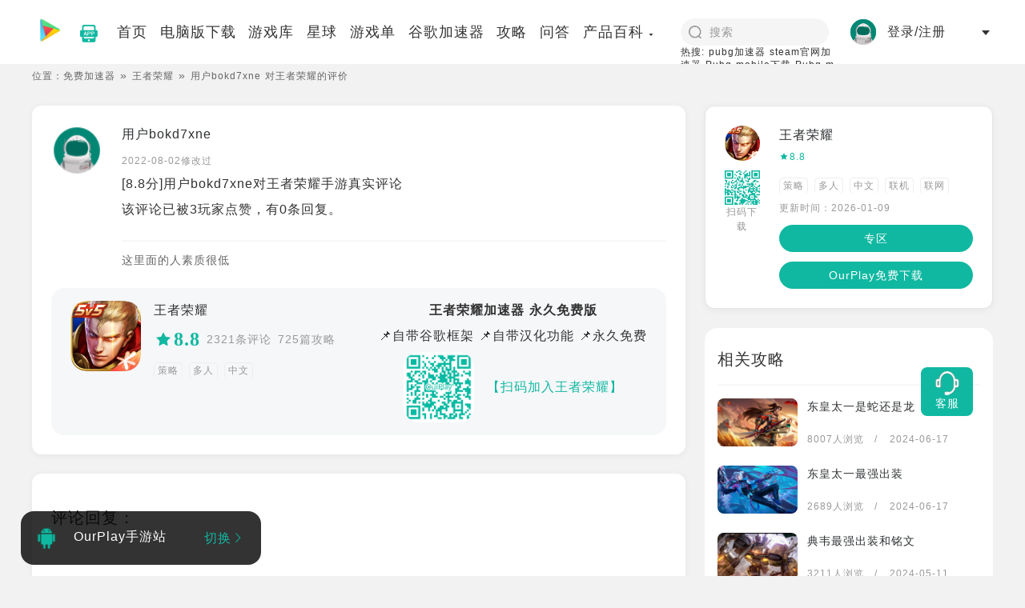

--- FILE ---
content_type: text/html; charset=utf-8
request_url: https://www.ourplay.net/comment/detail/42713
body_size: 27421
content:
<!doctype html>
<html lang="zh-CN" data-n-head="%7B%22lang%22:%7B%22ssr%22:%22zh-CN%22%7D%7D">
  <head>
    <meta charset="utf-8"><meta http-equiv="content-language" content="zh-CN"><meta name="viewport" content="width=device-width, initial-scale=1"><meta name="format-detection" content="telephone=no"><meta name="description" content="这里面的人素质很低"><meta name="keywords" content=""><meta name="mobile-agent" content="format=html5; url=https://m.ourplay.net/comment/detail/42713"><title>对王者荣耀的评价,王者荣耀评测/评价-OurPlay官网</title><link rel="icon" type="image/x-icon" href="/favicon.ico"><link rel="alternate" media="only screen and (max-width: 640px)" href="https://m.ourplay.net/comment/detail/42713"><script id="ttzz" src="https://lf1-cdn-tos.bytegoofy.com/goofy/ttzz/push.js?fedddafc296716ee006f546151c366bda0300d3e4b4ec1601bccdc6ad38fe3deb8b8ac47e342b853bc884dee6118f7524f44106a69af6f4bc1e330fb5b18c46c" type="text/javascript" charset="utf-8"></script><script id="sozz" src="https://jspassport.ssl.qhimg.com/11.0.1.js?d182b3f28525f2db83acfaaf6e696dba" type="text/javascript" charset="utf-8"></script><script src="https://hm.baidu.com/hm.js?6846301c912201db29577904f0a2c6bc" type="text/javascript" charset="utf-8"></script><script src="https://datarangers.excelliance.cn/minio.byterangers.onpremise.docor.static/collect-privity-v5.1.4.js" type="text/javascript" charset="utf-8"></script><script src="/js/commit.js" type="text/javascript" charset="utf-8"></script><link rel="preload" href="/_nuxt/f06a57a.js" as="script"><link rel="preload" href="/_nuxt/5ac054b.js" as="script"><link rel="preload" href="/_nuxt/css/b3862c2.css" as="style"><link rel="preload" href="/_nuxt/826cb47.js" as="script"><link rel="preload" href="/_nuxt/css/9b39331.css" as="style"><link rel="preload" href="/_nuxt/4770edf.js" as="script"><link rel="preload" href="/_nuxt/css/443c4b2.css" as="style"><link rel="preload" href="/_nuxt/94a20d6.js" as="script"><link rel="stylesheet" href="/_nuxt/css/b3862c2.css"><link rel="stylesheet" href="/_nuxt/css/9b39331.css"><link rel="stylesheet" href="/_nuxt/css/443c4b2.css">
  </head>
  <body >
    <div data-server-rendered="true" id="__nuxt"><!----><div id="__layout"><div class="layout" data-v-599431cf><header class="layout-header" data-v-599431cf><nav class="nav" data-v-599431cf><div class="nav-left" data-v-599431cf><a href="/" class="nav-logo" data-v-599431cf><img width="40" height="44" src="https://cdn.ourplay.net/pc/src/img/public/logo.png" alt="OurPlay" data-v-599431cf></a> <a href="/ourplay/" title="ourplay下载" class="nav-app-icon" data-v-599431cf><img src="https://cdn.ourplay.net/opweb/pc/app_down_green.png" alt data-v-599431cf></a> <div class="nav-item-wrapper" data-v-599431cf><a href="/" data-v-599431cf><span data-v-599431cf>首页</span></a> <a href="/download/" data-v-599431cf><span data-v-599431cf>电脑版下载</span></a> <a href="/rank/" data-v-599431cf><span data-v-599431cf>游戏库</span></a> <a href="/planet/" data-v-599431cf><span data-v-599431cf>星球</span></a> <a href="/yxzt/" data-v-599431cf><span data-v-599431cf>游戏单</span></a> <a href="/shouyou/" data-v-599431cf><span data-v-599431cf>谷歌加速器</span></a> <a href="/find/" data-v-599431cf><span data-v-599431cf>攻略</span></a> <a href="/ask/" data-v-599431cf><span data-v-599431cf>问答</span></a> <span class="product-column" data-v-599431cf><div class="el-dropdown" data-v-599431cf><span class="el-dropdown-link" data-v-599431cf>产品百科<i class="el-icon-caret-bottom el-icon--right arrow-drop-dwon" data-v-599431cf></i></span> <ul class="el-dropdown-menu el-popper self-el-dropdown" style="display:none;" data-v-599431cf><li tabindex="-1" class="el-dropdown-menu__item" data-v-599431cf><!----><a href="/qam" data-v-599431cf>OurPlay手机版百科</a></li> <li tabindex="-1" class="el-dropdown-menu__item" data-v-599431cf><!----><a href="/qapc/jiasuqi/" data-v-599431cf>OurPlay PC版百科</a></li> <li tabindex="-1" class="el-dropdown-menu__item" data-v-599431cf><!----><a href="/ourplaysteam/" data-v-599431cf>🔥 Steam专区</a></li></ul></div></span></div></div> <div class="nav-right" data-v-599431cf><div class="nav-search" data-v-599431cf><div class="search-container" data-v-599431cf><i class="search-icon" data-v-599431cf></i> <input autocomplete="off" type="search" placeholder="搜索" name="word" value="" class="search-input" data-v-599431cf></div> <div class="text-xs w-[200px]" data-v-599431cf>
            热搜:
            <a href="/jiasuqi/pubg/" data-v-599431cf>pubg加速器</a> <a href="/steam/" data-v-599431cf>steam官网加速器</a> <a href="/rank/detail/119" data-v-599431cf>Pubg mobile下载</a> <a href="/xiazai/303015" data-v-599431cf>Pubg m国际服</a> <a href="/appxz/26127" data-v-599431cf>碧蓝档案下载</a></div></div> <div class="login-box" data-v-599431cf><div data-v-5b287694 data-v-599431cf><span style="display:none;" data-v-5b287694><div role="tooltip" id="el-popover-6281" aria-hidden="true" class="el-popover el-popper" style="width:undefinedpx;display:none;"><!----> <div class="pop-container" data-v-5b287694><div class="pop-box" data-v-5b287694><img src="" alt="" data-v-5b287694> <div class="user-info" data-v-5b287694><div data-v-5b287694>下午好，祝您游戏愉快</div> <div class="username" data-v-5b287694></div></div></div> <div class="exit-btn" data-v-5b287694>退出</div></div></div><span class="el-popover__reference-wrapper"><div class="box" data-v-5b287694><img src="" alt="" data-v-5b287694> <div class="nickname" data-v-5b287694></div> <i class="el-icon-caret-bottom" data-v-5b287694></i></div></span></span> <div class="box" style="display:;" data-v-5b287694><img src="https://cdn.ourplay.net/opweb/user/user-header.png?imageView2/1/w/112/h/112" alt="" data-v-5b287694> <div class="nickname" data-v-5b287694>登录/注册</div> <i class="el-icon-caret-bottom" data-v-5b287694></i></div></div></div></div></nav></header> <section class="zt-container" data-v-599431cf><!----> <div data-v-3edea04e data-v-599431cf><span data-v-3edea04e><div role="tooltip" id="el-popover-2643" aria-hidden="true" class="el-popover el-popper" style="width:undefinedpx;display:none;"><!----><div class="customer-qrcode" data-v-3edea04e><img width="110" height="110" src="https://cdn.ourplay.net/opweb/customer-qr.png" alt="二维码" data-v-3edea04e> <p data-v-3edea04e>扫二维码 联系客服</p></div> </div><span class="el-popover__reference-wrapper"><div class="customer-card-fixed" data-v-3edea04e><img src="https://cdn.ourplay.net/opweb/kefu-icon.png" data-v-3edea04e> <p data-v-3edea04e>客服</p></div></span></span></div> <div class="review" data-v-78a8ae75 data-v-599431cf><div class="breadcrumb" data-v-55a88c8b data-v-78a8ae75><ul class="link-list" data-v-55a88c8b><li data-v-55a88c8b>位置：</li> <li data-v-55a88c8b><a href="/" style="display:none;" data-v-55a88c8b>免费加速器</a></li> <li class="lead-icon" style="display:;" data-v-55a88c8b><span data-v-55a88c8b><a href="/rank/comment/118621" style="display:none;" data-v-55a88c8b>王者荣耀</a></span></li><li class="lead-icon" style="display:;" data-v-55a88c8b><span data-v-55a88c8b>用户bokd7xne 对王者荣耀的评价</span></li></ul></div> <div class="layout" data-v-78a8ae75><div class="module" data-v-78a8ae75><div class="module-left" data-v-78a8ae75><div class="comment-card" data-v-94daca26 data-v-78a8ae75><div class="comment-header" data-v-94daca26><a href="/user/info/15840578" data-v-94daca26><img src="https://cdn.ourplay.net/opweb/user/user-header.png" alt="用户bokd7xne" class="header" data-v-94daca26></a> <div class="header-right" data-v-94daca26><div class="user-info" data-v-94daca26><div class="nickname" data-v-94daca26><a href="/user/info/15840578" data-v-94daca26>用户bokd7xne</a></div> <div class="created_at" data-v-94daca26>2022-08-02修改过</div> <h1 class="my-2" data-v-94daca26>[8.8分]用户bokd7xne对王者荣耀手游真实评论</h1> <div data-v-94daca26>该评论已被3玩家点赞，有0条回复。</div></div> <div class="content" data-v-94daca26>这里面的人素质很低</div></div></div> <div class="game-card" data-v-94daca26><a href="/rank/detail/118621" data-v-94daca26><img src="https://cdn.ourplay.net/library/game/1767917046315022.jpg" data-v-94daca26></a> <div class="game-info" data-v-94daca26><div class="game-name" data-v-94daca26><a href="/rank/detail/118621" data-v-94daca26>王者荣耀</a></div> <div class="game-star flex items-center" data-v-94daca26><div class="game_com_star com-star" style="font-size:24px;" data-v-bf8820f4 data-v-94daca26><i class="el-icon-star-on" data-v-bf8820f4></i> <span data-v-bf8820f4>8.8</span></div> <a href="/rank/comment/118621" class="font-normal text-sm text-[#999999] ml-2" data-v-94daca26>2321条评论</a> <a href="/rank/strategy/118621" class="font-normal text-sm text-[#999999] ml-2" data-v-94daca26>725篇攻略</a></div> <div class="tags" data-v-94daca26><span class="card-tag" data-v-94daca26><a href="/tags/11" data-v-94daca26>策略</a></span><span class="card-tag" data-v-94daca26><a href="/tags/52" data-v-94daca26>多人</a></span><span class="card-tag" data-v-94daca26><a href="/tags/9" data-v-94daca26>中文</a></span></div></div> <div class="flex flex-col justify-between items-center" data-v-94daca26><div class="text-base font-bold mb-2" data-v-94daca26>王者荣耀加速器 永久免费版</div> <div class="mb-2" data-v-94daca26>📌自带谷歌框架 📌自带汉化功能 📌永久免费</div> <div class="flex flex-center text-[#10B8A1]" data-v-94daca26><img src="https://cdn.ourplay.net/pc/src/img/erweima.png" data-v-94daca26> <span data-v-94daca26>【扫码加入王者荣耀】</span></div></div></div></div> <div class="comment-list" data-v-449a9275 data-v-78a8ae75><div class="comment-title" data-v-449a9275>评论回复：</div>  <div class="no-data" data-v-449a9275><div class="el-empty" data-v-449a9275><div class="el-empty__image" style="width:;"><svg viewBox="0 0 79 86" version="1.1" xmlns="http://www.w3.org/2000/svg" xmlns:xlink="http://www.w3.org/1999/xlink"><defs><linearGradient id="linearGradient-1-82389" x1="38.8503086%" y1="0%" x2="61.1496914%" y2="100%"><stop stop-color="#FCFCFD" offset="0%"></stop><stop stop-color="#EEEFF3" offset="100%"></stop></linearGradient><linearGradient id="linearGradient-2-82389" x1="0%" y1="9.5%" x2="100%" y2="90.5%"><stop stop-color="#FCFCFD" offset="0%"></stop><stop stop-color="#E9EBEF" offset="100%"></stop></linearGradient><rect id="path-3-82389" x="0" y="0" width="17" height="36"></rect></defs><g id="Illustrations" stroke="none" stroke-width="1" fill="none" fill-rule="evenodd"><g id="B-type" transform="translate(-1268.000000, -535.000000)"><g id="Group-2" transform="translate(1268.000000, 535.000000)"><path id="Oval-Copy-2" d="M39.5,86 C61.3152476,86 79,83.9106622 79,81.3333333 C79,78.7560045 57.3152476,78 35.5,78 C13.6847524,78 0,78.7560045 0,81.3333333 C0,83.9106622 17.6847524,86 39.5,86 Z" fill="#F7F8FC"></path><polygon id="Rectangle-Copy-14" fill="#E5E7E9" transform="translate(27.500000, 51.500000) scale(1, -1) translate(-27.500000, -51.500000) " points="13 58 53 58 42 45 2 45"></polygon><g id="Group-Copy" transform="translate(34.500000, 31.500000) scale(-1, 1) rotate(-25.000000) translate(-34.500000, -31.500000) translate(7.000000, 10.000000)"><polygon id="Rectangle-Copy-10" fill="#E5E7E9" transform="translate(11.500000, 5.000000) scale(1, -1) translate(-11.500000, -5.000000) " points="2.84078316e-14 3 18 3 23 7 5 7"></polygon><polygon id="Rectangle-Copy-11" fill="#EDEEF2" points="-3.69149156e-15 7 38 7 38 43 -3.69149156e-15 43"></polygon><rect id="Rectangle-Copy-12" fill="url(#linearGradient-1-82389)" transform="translate(46.500000, 25.000000) scale(-1, 1) translate(-46.500000, -25.000000) " x="38" y="7" width="17" height="36"></rect><polygon id="Rectangle-Copy-13" fill="#F8F9FB" transform="translate(39.500000, 3.500000) scale(-1, 1) translate(-39.500000, -3.500000) " points="24 7 41 7 55 -3.63806207e-12 38 -3.63806207e-12"></polygon></g><rect id="Rectangle-Copy-15" fill="url(#linearGradient-2-82389)" x="13" y="45" width="40" height="36"></rect><g id="Rectangle-Copy-17" transform="translate(53.000000, 45.000000)"><mask id="mask-4-82389" fill="white"><use xlink:href="#path-3-82389"></use></mask><use id="Mask" fill="#E0E3E9" transform="translate(8.500000, 18.000000) scale(-1, 1) translate(-8.500000, -18.000000) " xlink:href="#path-3-82389"></use><polygon id="Rectangle-Copy" fill="#D5D7DE" mask="url(#mask-4-82389)" transform="translate(12.000000, 9.000000) scale(-1, 1) translate(-12.000000, -9.000000) " points="7 0 24 0 20 18 -1.70530257e-13 16"></polygon></g><polygon id="Rectangle-Copy-18" fill="#F8F9FB" transform="translate(66.000000, 51.500000) scale(-1, 1) translate(-66.000000, -51.500000) " points="62 45 79 45 70 58 53 58"></polygon></g></g></g></svg></div><div class="el-empty__description"><p>暂无评论</p></div><!----></div></div></div> <div class="mt-6" data-v-78a8ae75><div noUserLink="true" hTpye="h3" class="app-comment-list" data-v-f657b772 data-v-78a8ae75><div class="title" data-v-f657b772><div data-v-f657b772>王者荣耀手游其他玩家评论：</div> <div class="link-more" style="display:none;" data-v-f657b772><a href="" data-v-f657b772>查看更多&gt;</a></div></div> <div class="comment-item" data-v-f657b772><div class="comment-item-header" data-v-f657b772><a rel="nofollow" target="_blank" href="/user/info/16309167" class="header-wrapper" data-v-f657b772><img src="https://uc.ourplay.net/user/header/headimage163091671695298181164.jpg" alt="正则" data-v-f657b772></a> <div data-v-f657b772><a rel="nofollow" target="_blank" href="/user/info/16309167" data-v-f657b772><div class="username" data-v-f657b772>正则</div></a> <div role="slider" aria-valuenow="3" aria-valuetext="" aria-valuemin="0" aria-valuemax="5" tabindex="0" class="el-rate" data-v-f657b772><span class="el-rate__item" style="cursor:auto;"><i class="el-rate__icon el-icon-star-on" style="color:#10B8A1;"><!----></i></span><span class="el-rate__item" style="cursor:auto;"><i class="el-rate__icon el-icon-star-on" style="color:#10B8A1;"><!----></i></span><span class="el-rate__item" style="cursor:auto;"><i class="el-rate__icon el-icon-star-on" style="color:#10B8A1;"><!----></i></span><span class="el-rate__item" style="cursor:auto;"><i class="el-rate__icon el-icon-star-on" style="color:#e5e5e5;"><!----></i></span><span class="el-rate__item" style="cursor:auto;"><i class="el-rate__icon el-icon-star-on" style="color:#e5e5e5;"><!----></i></span><!----></div></div></div> <div class="comment-content" data-v-f657b772><div data-v-a1791654 data-v-f657b772><div class="max-four-line" data-v-a1791654><a href='/comment/detail/440619' target="_blank" rel="nofollow">蜃楼王那个赛季入坑的，以前总是和伙伴们一起开黑，幸福快乐。现在已经退坑喽，再也找不到以前的快乐了（︶︿︶）</a></div> <div class="line-text" data-v-a1791654><div class="load-more" data-v-a1791654>【展开】</div></div></div></div> <div class="comment-footer" data-v-f657b772><div data-v-f657b772><!----></div> <div data-v-f657b772>2023-08-28修改过</div></div> <!----></div><div class="comment-item" data-v-f657b772><div class="comment-item-header" data-v-f657b772><a rel="nofollow" target="_blank" href="/user/info/3278787" class="header-wrapper" data-v-f657b772><img src="https://uc.ourplay.net/user/header/op_3278787_1726401692431.jpg" alt="滅世の日" data-v-f657b772></a> <div data-v-f657b772><a rel="nofollow" target="_blank" href="/user/info/3278787" data-v-f657b772><div class="username" data-v-f657b772>滅世の日</div></a> <div role="slider" aria-valuenow="4.3" aria-valuetext="" aria-valuemin="0" aria-valuemax="5" tabindex="0" class="el-rate" data-v-f657b772><span class="el-rate__item" style="cursor:auto;"><i class="el-rate__icon el-icon-star-on" style="color:#10B8A1;"><!----></i></span><span class="el-rate__item" style="cursor:auto;"><i class="el-rate__icon el-icon-star-on" style="color:#10B8A1;"><!----></i></span><span class="el-rate__item" style="cursor:auto;"><i class="el-rate__icon el-icon-star-on" style="color:#10B8A1;"><!----></i></span><span class="el-rate__item" style="cursor:auto;"><i class="el-rate__icon el-icon-star-on" style="color:#10B8A1;"><!----></i></span><span class="el-rate__item" style="cursor:auto;"><i class="el-rate__icon el-icon-star-on" style="color:#e5e5e5;"><i class="el-rate__decimal el-icon-star-on" style="color:#10B8A1;width:30%;"></i></i></span><!----></div></div></div> <div class="comment-content" data-v-f657b772><div data-v-a1791654 data-v-f657b772><div class="max-four-line" data-v-a1791654><a href='/comment/detail/405498' target="_blank" rel="nofollow">在开始这个话题之前，我先说明一下，王者荣耀是一把双刃剑，有利也有弊。此次评价完全是站在中立角度出发，任何观点仅代表个人意见。

首先，我们要明确一个观点，王者荣耀归根结底只是一个游戏，而游戏就是给我们带来快乐的，人活着最基本的就是快乐，所以说打王者就是为了索取快乐。可是在打王者荣耀过程中，你真的快乐了吗？真的享受到游戏了吗？

我见过太多的人为了上分而在通宵达旦的打排位，也见过太多的人经历连败后的恼凶成怒，更见过很多未成年人将为数不多的生活费去充入游戏。排位分，巅峰赛，荣耀战力，国标……无数青少年为了这些虚拟的东西走火入魔，舍弃大把休息和学习时间，就为了去王者荣耀中达到一个从没有达到的段位，然后享受着在游戏中被别人称之为大佬的所谓优越感，虚荣心得到极大满足，而后对着别人说：我是巅峰第一，我是国服最强……可是，你有没有想过，你拼尽全力得到的这些东西在别人眼里根本不值一提。你眼中过分看中的荣誉其实就是一堆一文不值的数值。

王者荣耀是一个快节奏的游戏，如果你长时间沉浸在这种环境里，会使你的性格变的浮躁，做什么事都沉不下心来，这是一个很可怕的结果，直接就会影响到你自己的日常生活，坐在教室里听课听不下去，在图书馆无法集中注意力看书，就算是思考问题也会大大受限制。我没有在危言耸听，因为我是以一个过来人的身份在和你们分享自己的经历。如果你很看重输赢，那么你将体验不到游戏的快乐。因为你把虚拟的游戏段位看的太重了。我们要知道，王者荣耀游戏设置段位分数的根本目的就是为了吸引大量游戏玩家去为了自己心中想要的那个段位去进行游戏，也就是说为了留住玩家，保持活跃度。可是，如果玩家过分看重游戏分数，那么他就会想尽一切办法去争取高分，而后就会投入大量时间，这！就是沉迷游戏！沉迷游戏的危害不用我多说，想必大家都知道。所以说，适度游戏益脑，沉迷游戏伤身。

</a></div> <div class="line-text" data-v-a1791654><div class="load-more" data-v-a1791654>【展开】</div></div></div></div> <div class="comment-footer" data-v-f657b772><div data-v-f657b772><i class="el-icon-mobile-phone phone-icon" data-v-f657b772></i> OPPO
                </div> <div data-v-f657b772>2023-07-08修改过</div></div> <div class="reply-list" data-v-f657b772><div class="reply-box" data-v-f657b772><img src="https://cdn.ourplay.net/opweb/opActivity/creatorCenter/icon_head.jpg?imageView2/1/w/100/h/100" alt="一颗松果走路带风nl20" class="reply-header" data-v-f657b772> <div data-v-f657b772><div class="reply-nickname" data-v-f657b772>一颗松果走路带风nl20</div> <div class="reply-content" data-v-f657b772>9:23这些危害我也知道，但为了当游戏主播，我也没办法呀，不要学历为数不多能熬出头拼尽全力也只不过是想成为资本眼中合格的韭菜
能买得起学习房和代步车这就是我小小的夙愿！我不想像张卫忠演讲的一样，向自己的孙子说我还清了房贷还清了房贷只为了还钱还房贷</div></div></div> <div class="show-more" data-v-f657b772><a href="/comment/detail/405498" data-v-f657b772>共13条回复&gt;</a></div></div></div><div class="comment-item" data-v-f657b772><div class="comment-item-header" data-v-f657b772><a rel="nofollow" target="_blank" href="/user/info/34955738" class="header-wrapper" data-v-f657b772><img src="https://uc.ourplay.net/user/header/op_34955738_17692217951847630049258640561423.jpg" alt="老板变冷白皮hdw37" data-v-f657b772></a> <div data-v-f657b772><a rel="nofollow" target="_blank" href="/user/info/34955738" data-v-f657b772><div class="username" data-v-f657b772>老板变冷白皮hdw37</div></a> <div role="slider" aria-valuenow="4" aria-valuetext="" aria-valuemin="0" aria-valuemax="5" tabindex="0" class="el-rate" data-v-f657b772><span class="el-rate__item" style="cursor:auto;"><i class="el-rate__icon el-icon-star-on" style="color:#10B8A1;"><!----></i></span><span class="el-rate__item" style="cursor:auto;"><i class="el-rate__icon el-icon-star-on" style="color:#10B8A1;"><!----></i></span><span class="el-rate__item" style="cursor:auto;"><i class="el-rate__icon el-icon-star-on" style="color:#10B8A1;"><!----></i></span><span class="el-rate__item" style="cursor:auto;"><i class="el-rate__icon el-icon-star-on" style="color:#10B8A1;"><!----></i></span><span class="el-rate__item" style="cursor:auto;"><i class="el-rate__icon el-icon-star-on" style="color:#e5e5e5;"><!----></i></span><!----></div></div></div> <div class="comment-content" data-v-f657b772><div data-v-a1791654 data-v-f657b772><div class="max-four-line" data-v-a1791654><a href='/comment/detail/721667' target="_blank" rel="nofollow">游戏机制现在改的很好已经好几连胜
</a></div> <div class="line-text" data-v-a1791654><div class="load-more" data-v-a1791654>【展开】</div></div></div></div> <div class="comment-footer" data-v-f657b772><div data-v-f657b772><i class="el-icon-mobile-phone phone-icon" data-v-f657b772></i> vivo
                </div> <div data-v-f657b772>5天前</div></div> <!----></div><div class="comment-item" data-v-f657b772><div class="comment-item-header" data-v-f657b772><a rel="nofollow" target="_blank" href="/user/info/35490540" class="header-wrapper" data-v-f657b772><img src="https://uc.ourplay.net/user/header/op_35490540_17607918290037069736093016426243.jpg" alt="A" data-v-f657b772></a> <div data-v-f657b772><a rel="nofollow" target="_blank" href="/user/info/35490540" data-v-f657b772><div class="username" data-v-f657b772>A</div></a> <div role="slider" aria-valuenow="5" aria-valuetext="" aria-valuemin="0" aria-valuemax="5" tabindex="0" class="el-rate" data-v-f657b772><span class="el-rate__item" style="cursor:auto;"><i class="el-rate__icon el-icon-star-on" style="color:#10B8A1;"><!----></i></span><span class="el-rate__item" style="cursor:auto;"><i class="el-rate__icon el-icon-star-on" style="color:#10B8A1;"><!----></i></span><span class="el-rate__item" style="cursor:auto;"><i class="el-rate__icon el-icon-star-on" style="color:#10B8A1;"><!----></i></span><span class="el-rate__item" style="cursor:auto;"><i class="el-rate__icon el-icon-star-on" style="color:#10B8A1;"><!----></i></span><span class="el-rate__item" style="cursor:auto;"><i class="el-rate__icon el-icon-star-on" style="color:#10B8A1;"><!----></i></span><!----></div></div></div> <div class="comment-content" data-v-f657b772><div data-v-a1791654 data-v-f657b772><div class="max-four-line" data-v-a1791654><a href='/comment/detail/723543' target="_blank" rel="nofollow">优秀</a></div> <div class="line-text" data-v-a1791654><div class="load-more" data-v-a1791654>【展开】</div></div></div></div> <div class="comment-footer" data-v-f657b772><div data-v-f657b772><i class="el-icon-mobile-phone phone-icon" data-v-f657b772></i> OPPO
                </div> <div data-v-f657b772>2天前</div></div> <!----></div><div class="comment-item" data-v-f657b772><div class="comment-item-header" data-v-f657b772><a rel="nofollow" target="_blank" href="/user/info/18238311" class="header-wrapper" data-v-f657b772><img src="https://uc.ourplay.net/user/header/headimage182383111714840347808.jpg" alt="AFM.水龙王" data-v-f657b772></a> <div data-v-f657b772><a rel="nofollow" target="_blank" href="/user/info/18238311" data-v-f657b772><div class="username" data-v-f657b772>AFM.水龙王</div></a> <div role="slider" aria-valuenow="5" aria-valuetext="" aria-valuemin="0" aria-valuemax="5" tabindex="0" class="el-rate" data-v-f657b772><span class="el-rate__item" style="cursor:auto;"><i class="el-rate__icon el-icon-star-on" style="color:#10B8A1;"><!----></i></span><span class="el-rate__item" style="cursor:auto;"><i class="el-rate__icon el-icon-star-on" style="color:#10B8A1;"><!----></i></span><span class="el-rate__item" style="cursor:auto;"><i class="el-rate__icon el-icon-star-on" style="color:#10B8A1;"><!----></i></span><span class="el-rate__item" style="cursor:auto;"><i class="el-rate__icon el-icon-star-on" style="color:#10B8A1;"><!----></i></span><span class="el-rate__item" style="cursor:auto;"><i class="el-rate__icon el-icon-star-on" style="color:#10B8A1;"><!----></i></span><!----></div></div></div> <div class="comment-content" data-v-f657b772><div data-v-a1791654 data-v-f657b772><div class="max-four-line" data-v-a1791654><a href='/comment/detail/433105' target="_blank" rel="nofollow">让你守家你不守，非要跑去偷塔，现在好了给寄掉了，让你守个家有那么困难吗？又不是让你去炸碉堡，现在好了，水晶爆了，你满意了吧</a></div> <div class="line-text" data-v-a1791654><div class="load-more" data-v-a1791654>【展开】</div></div></div></div> <div class="comment-footer" data-v-f657b772><div data-v-f657b772><i class="el-icon-mobile-phone phone-icon" data-v-f657b772></i> vivo
                </div> <div data-v-f657b772>2023-08-15修改过</div></div> <div class="reply-list" data-v-f657b772><div class="reply-box" data-v-f657b772><img src="https://cdn.ourplay.net/opweb/opActivity/creatorCenter/icon_head.jpg?imageView2/1/w/100/h/100" alt="年后游泳圈独自闪耀s847" class="reply-header" data-v-f657b772> <div data-v-f657b772><div class="reply-nickname" data-v-f657b772>年后游泳圈独自闪耀s847</div> <div class="reply-content" data-v-f657b772>《精彩评论》</div></div></div> <div class="show-more" data-v-f657b772><a href="/comment/detail/433105" data-v-f657b772>共3条回复&gt;</a></div></div></div><div class="comment-item" data-v-f657b772><div class="comment-item-header" data-v-f657b772><a rel="nofollow" target="_blank" href="/user/info/21895450" class="header-wrapper" data-v-f657b772><img src="https://uc.ourplay.net/user/header/headimage218954501691803503074.jpg" alt="买颗敲蛋" data-v-f657b772></a> <div data-v-f657b772><a rel="nofollow" target="_blank" href="/user/info/21895450" data-v-f657b772><div class="username" data-v-f657b772>买颗敲蛋</div></a> <div role="slider" aria-valuenow="3" aria-valuetext="" aria-valuemin="0" aria-valuemax="5" tabindex="0" class="el-rate" data-v-f657b772><span class="el-rate__item" style="cursor:auto;"><i class="el-rate__icon el-icon-star-on" style="color:#10B8A1;"><!----></i></span><span class="el-rate__item" style="cursor:auto;"><i class="el-rate__icon el-icon-star-on" style="color:#10B8A1;"><!----></i></span><span class="el-rate__item" style="cursor:auto;"><i class="el-rate__icon el-icon-star-on" style="color:#10B8A1;"><!----></i></span><span class="el-rate__item" style="cursor:auto;"><i class="el-rate__icon el-icon-star-on" style="color:#e5e5e5;"><!----></i></span><span class="el-rate__item" style="cursor:auto;"><i class="el-rate__icon el-icon-star-on" style="color:#e5e5e5;"><!----></i></span><!----></div></div></div> <div class="comment-content" data-v-f657b772><div data-v-a1791654 data-v-f657b772><div class="max-four-line" data-v-a1791654><a href='/comment/detail/431121' target="_blank" rel="nofollow">队友:不是关羽你咋出六只鞋子啊?
我:我在保养我的宝马?
队友:那你在草里干嘛?
我:我在给我的宝马喂草?
队友:我***</a></div> <div class="line-text" data-v-a1791654><div class="load-more" data-v-a1791654>【展开】</div></div></div></div> <div class="comment-footer" data-v-f657b772><div data-v-f657b772><i class="el-icon-mobile-phone phone-icon" data-v-f657b772></i> vivo
                </div> <div data-v-f657b772>2023-08-12修改过</div></div> <div class="reply-list" data-v-f657b772><div class="reply-box" data-v-f657b772><img src="https://cdn.ourplay.net/opweb/opActivity/creatorCenter/icon_head.jpg?imageView2/1/w/100/h/100" alt="学霸喜欢喝气泡水szk5" class="reply-header" data-v-f657b772> <div data-v-f657b772><div class="reply-nickname" data-v-f657b772>学霸喜欢喝气泡水szk5</div> <div class="reply-content" data-v-f657b772>人才关羽。</div></div></div> <div class="show-more" data-v-f657b772><a href="/comment/detail/431121" data-v-f657b772>共5条回复&gt;</a></div></div></div><div class="comment-item" data-v-f657b772><div class="comment-item-header" data-v-f657b772><a rel="nofollow" target="_blank" href="/user/info/37888138" class="header-wrapper" data-v-f657b772><img src="https://uc.ourplay.net/user/header/op_37888138_17683027085697373207594409673217.jpg" alt="卡提希娅" data-v-f657b772></a> <div data-v-f657b772><a rel="nofollow" target="_blank" href="/user/info/37888138" data-v-f657b772><div class="username" data-v-f657b772>卡提希娅</div></a> <div role="slider" aria-valuenow="5" aria-valuetext="" aria-valuemin="0" aria-valuemax="5" tabindex="0" class="el-rate" data-v-f657b772><span class="el-rate__item" style="cursor:auto;"><i class="el-rate__icon el-icon-star-on" style="color:#10B8A1;"><!----></i></span><span class="el-rate__item" style="cursor:auto;"><i class="el-rate__icon el-icon-star-on" style="color:#10B8A1;"><!----></i></span><span class="el-rate__item" style="cursor:auto;"><i class="el-rate__icon el-icon-star-on" style="color:#10B8A1;"><!----></i></span><span class="el-rate__item" style="cursor:auto;"><i class="el-rate__icon el-icon-star-on" style="color:#10B8A1;"><!----></i></span><span class="el-rate__item" style="cursor:auto;"><i class="el-rate__icon el-icon-star-on" style="color:#10B8A1;"><!----></i></span><!----></div></div></div> <div class="comment-content" data-v-f657b772><div data-v-a1791654 data-v-f657b772><div class="max-four-line" data-v-a1791654><a href='/comment/detail/722891' target="_blank" rel="nofollow">这波团战简直行云流水！极限反杀、完美combo、抢龙一气呵成！看得人热血沸腾，这才是MOBA的魅力！队友的默契和个人的神级操作缺一不可，教科书级别的翻盘！过瘾！</a></div> <div class="line-text" data-v-a1791654><div class="load-more" data-v-a1791654>【展开】</div></div></div></div> <div class="comment-footer" data-v-f657b772><div data-v-f657b772><i class="el-icon-mobile-phone phone-icon" data-v-f657b772></i> HONOR
                </div> <div data-v-f657b772>4天前</div></div> <!----></div><div class="comment-item" data-v-f657b772><div class="comment-item-header" data-v-f657b772><a rel="nofollow" target="_blank" href="/user/info/13673379" class="header-wrapper" data-v-f657b772><img src="https://uc.ourplay.net/user/header/op_13673379_17696045507167394604722046389510.jpg" alt="阳仔啊啊啊啊啊啊" data-v-f657b772></a> <div data-v-f657b772><a rel="nofollow" target="_blank" href="/user/info/13673379" data-v-f657b772><div class="username" data-v-f657b772>阳仔啊啊啊啊啊啊</div></a> <div role="slider" aria-valuenow="0.5" aria-valuetext="" aria-valuemin="0" aria-valuemax="5" tabindex="0" class="el-rate" data-v-f657b772><span class="el-rate__item" style="cursor:auto;"><i class="el-rate__icon el-icon-star-on" style="color:#e5e5e5;"><i class="el-rate__decimal el-icon-star-on" style="color:#10B8A1;width:50%;"></i></i></span><span class="el-rate__item" style="cursor:auto;"><i class="el-rate__icon el-icon-star-on" style="color:#e5e5e5;"><!----></i></span><span class="el-rate__item" style="cursor:auto;"><i class="el-rate__icon el-icon-star-on" style="color:#e5e5e5;"><!----></i></span><span class="el-rate__item" style="cursor:auto;"><i class="el-rate__icon el-icon-star-on" style="color:#e5e5e5;"><!----></i></span><span class="el-rate__item" style="cursor:auto;"><i class="el-rate__icon el-icon-star-on" style="color:#e5e5e5;"><!----></i></span><!----></div></div></div> <div class="comment-content" data-v-f657b772><div data-v-a1791654 data-v-f657b772><div class="max-four-line" data-v-a1791654><a href='/comment/detail/723763' target="_blank" rel="nofollow">好玩给了五星半</a></div> <div class="line-text" data-v-a1791654><div class="load-more" data-v-a1791654>【展开】</div></div></div></div> <div class="comment-footer" data-v-f657b772><div data-v-f657b772><i class="el-icon-mobile-phone phone-icon" data-v-f657b772></i> OPPO
                </div> <div data-v-f657b772>1天前</div></div> <!----></div><div class="comment-item" data-v-f657b772><div class="comment-item-header" data-v-f657b772><a rel="nofollow" target="_blank" href="/user/info/38110288" class="header-wrapper" data-v-f657b772><img src="https://cdn.ourplay.net/opweb/user/header.png" alt="用户38110288" data-v-f657b772></a> <div data-v-f657b772><a rel="nofollow" target="_blank" href="/user/info/38110288" data-v-f657b772><div class="username" data-v-f657b772>用户38110288</div></a> <div role="slider" aria-valuenow="5" aria-valuetext="" aria-valuemin="0" aria-valuemax="5" tabindex="0" class="el-rate" data-v-f657b772><span class="el-rate__item" style="cursor:auto;"><i class="el-rate__icon el-icon-star-on" style="color:#10B8A1;"><!----></i></span><span class="el-rate__item" style="cursor:auto;"><i class="el-rate__icon el-icon-star-on" style="color:#10B8A1;"><!----></i></span><span class="el-rate__item" style="cursor:auto;"><i class="el-rate__icon el-icon-star-on" style="color:#10B8A1;"><!----></i></span><span class="el-rate__item" style="cursor:auto;"><i class="el-rate__icon el-icon-star-on" style="color:#10B8A1;"><!----></i></span><span class="el-rate__item" style="cursor:auto;"><i class="el-rate__icon el-icon-star-on" style="color:#10B8A1;"><!----></i></span><!----></div></div></div> <div class="comment-content" data-v-f657b772><div data-v-a1791654 data-v-f657b772><div class="max-four-line" data-v-a1791654><a href='/comment/detail/723491' target="_blank" rel="nofollow">优秀</a></div> <div class="line-text" data-v-a1791654><div class="load-more" data-v-a1791654>【展开】</div></div></div></div> <div class="comment-footer" data-v-f657b772><div data-v-f657b772><i class="el-icon-mobile-phone phone-icon" data-v-f657b772></i> HONOR
                </div> <div data-v-f657b772>2天前</div></div> <!----></div><div class="comment-item" data-v-f657b772><div class="comment-item-header" data-v-f657b772><a rel="nofollow" target="_blank" href="/user/info/37758760" class="header-wrapper" data-v-f657b772><img src="https://uc.ourplay.net/user/header/op_37758760_17688465225517355991810709160964.jpg" alt="茉莉ì蜜茶á" data-v-f657b772></a> <div data-v-f657b772><a rel="nofollow" target="_blank" href="/user/info/37758760" data-v-f657b772><div class="username" data-v-f657b772>茉莉ì蜜茶á</div></a> <div role="slider" aria-valuenow="5" aria-valuetext="" aria-valuemin="0" aria-valuemax="5" tabindex="0" class="el-rate" data-v-f657b772><span class="el-rate__item" style="cursor:auto;"><i class="el-rate__icon el-icon-star-on" style="color:#10B8A1;"><!----></i></span><span class="el-rate__item" style="cursor:auto;"><i class="el-rate__icon el-icon-star-on" style="color:#10B8A1;"><!----></i></span><span class="el-rate__item" style="cursor:auto;"><i class="el-rate__icon el-icon-star-on" style="color:#10B8A1;"><!----></i></span><span class="el-rate__item" style="cursor:auto;"><i class="el-rate__icon el-icon-star-on" style="color:#10B8A1;"><!----></i></span><span class="el-rate__item" style="cursor:auto;"><i class="el-rate__icon el-icon-star-on" style="color:#10B8A1;"><!----></i></span><!----></div></div></div> <div class="comment-content" data-v-f657b772><div data-v-a1791654 data-v-f657b772><div class="max-four-line" data-v-a1791654><a href='/comment/detail/717573' target="_blank" rel="nofollow">2026第一个五星好评送给你，这是推塔游戏，别只顾着库库一顿乱杀，最后家被兵给拆了，就问你服不服~</a></div> <div class="line-text" data-v-a1791654><div class="load-more" data-v-a1791654>【展开】</div></div></div></div> <div class="comment-footer" data-v-f657b772><div data-v-f657b772><i class="el-icon-mobile-phone phone-icon" data-v-f657b772></i> vivo
                </div> <div data-v-f657b772>5天前</div></div> <!----></div></div></div></div> <div class="module-right" data-v-78a8ae75><div class="game-card" data-v-4d63b72a data-v-78a8ae75><div class="game-container" data-v-4d63b72a><div class="card-left" data-v-4d63b72a><a rel="nofollow" href="/rank/detail/118621" style="display:;" data-v-4d63b72a><img width="96" height="96" src="https://cdn.ourplay.net/library/game/1767917046315022.jpg" alt="王者荣耀" title="王者荣耀" class="card-img" data-v-4d63b72a></a> <div class="download" data-v-4d63b72a><img id="" alt="安卓版扫码下载" class="qrcode" style="display:inline-block;" data-v-4d63b72a> <div data-v-4d63b72a>扫码下载</div></div></div> <div class="card-right" data-v-4d63b72a><div data-v-4d63b72a><h2 class="card-title" style="display:;" data-v-4d63b72a><a href="/rank/detail/118621" title="王者荣耀" data-v-4d63b72a>王者荣耀</a></h2> <div class="detail-info" data-v-4d63b72a><span class="info-score" style="display:;" data-v-4d63b72a><i class="el-icon-star-on" data-v-4d63b72a></i>8.8
                    </span> <span class="card-version" style="display:none;" data-v-4d63b72a>0下载</span></div> <div class="tags" data-v-4d63b72a><span class="card-tag" data-v-4d63b72a><a href="/tags/11" data-v-4d63b72a>策略</a></span><span class="card-tag" data-v-4d63b72a><a href="/tags/52" data-v-4d63b72a>多人</a></span><span class="card-tag" data-v-4d63b72a><a href="/tags/9" data-v-4d63b72a>中文</a></span><span class="card-tag" data-v-4d63b72a><a href="/tags/14" data-v-4d63b72a>联机</a></span><span class="card-tag" data-v-4d63b72a><a href="/tags/10" data-v-4d63b72a>联网</a></span><span class="card-tag" data-v-4d63b72a><a href="/tags/16" data-v-4d63b72a>多人在线</a></span><span class="card-tag" data-v-4d63b72a><a href="/tags/53" data-v-4d63b72a>对战</a></span><span class="card-tag" data-v-4d63b72a><a href="/tags/85" data-v-4d63b72a>竞技</a></span><span class="card-tag" data-v-4d63b72a><a href="/tags/101" data-v-4d63b72a>MOBA</a></span><span class="card-tag" data-v-4d63b72a><a href="/tags/267" data-v-4d63b72a>自走棋</a></span><span class="card-tag" data-v-4d63b72a><a href="/tags/169" data-v-4d63b72a>5v5</a></span></div> <div class="updatetime" style="display:;" data-v-4d63b72a>更新时间：2026-01-09</div></div> <div class="free" data-v-4d63b72a><a href="/subwzry" data-v-4d63b72a>专区</a></div> <div class="free" data-v-4d63b72a>OurPlay免费下载</div></div></div></div> <div class="related-strategy relate-strategy" data-v-5ce408b6 data-v-78a8ae75><div class="card-header" data-v-10b09f7c data-v-5ce408b6><div class="header-title" data-v-10b09f7c><div class="title" data-v-10b09f7c>相关攻略</div></div></div> <div class="related-strategy-item" data-v-5ce408b6><div class="one-img-item" data-v-5ce408b6><a rel="nofollow" href="/find/detail/166274" class="shrink-0" data-v-5ce408b6><img alt="东皇太一是蛇还是龙" src="https://cdn.ourplay.net/xspace/news/b34c79e14bf588f3b27f45bc26e94abb.png?imageView2/1/w/224/h/150" class="img-left" data-v-5ce408b6></a> <div class="detail-info" data-v-5ce408b6><div class="title" data-v-5ce408b6><a href="/find/detail/166274" title="东皇太一是蛇还是龙" data-v-5ce408b6>东皇太一是蛇还是龙</a></div> <div class="content" style="display:none;" data-v-5ce408b6>东皇太一在传统神话中是尊贵的天神，其形象和描述主要见于《楚辞·九歌·东皇太一》。在不同的文化和作品中，东皇太一的形象有所变化。在腾讯手游《王者荣耀》中，东皇太一被设定为一名法师坦克型英雄角色，其形象为龙，特别是被称为东海龙王，这反映了游戏开发团队对其形象的设定。然而，也有观点认为东皇太一是蛇或者金乌，这些观点可能来源于不同的文化解释或者网络上的娱乐性讨论。总的来说，东皇太一的形象在传统神话和现代文</div> <div class="remark" data-v-5ce408b6><span class="remark-onclick" data-v-5ce408b6>8007人浏览</span> 
                            /  
                        
                        2024-06-17
                    </div></div></div></div><div class="related-strategy-item" data-v-5ce408b6><div class="one-img-item" data-v-5ce408b6><a rel="nofollow" href="/find/detail/166275" class="shrink-0" data-v-5ce408b6><img alt="东皇太一最强出装" src="https://cdn.ourplay.net/xspace/news/a8dd676ac3711943362353b7459ced7d.png?imageView2/1/w/224/h/150" class="img-left" data-v-5ce408b6></a> <div class="detail-info" data-v-5ce408b6><div class="title" data-v-5ce408b6><a href="/find/detail/166275" title="东皇太一最强出装" data-v-5ce408b6>东皇太一最强出装</a></div> <div class="content" style="display:none;" data-v-5ce408b6>1、救赎之翼+疾步之靴+红莲斗篷+不死鸟之眼+霸者重装+不祥征兆。这套出装有着血量的提升，可以保持自身最大生命值优势，释放大招时自身更安全。2、救赎之翼+疾步之靴+红莲斗篷+魔女斗篷+极寒风暴+霸者重装。这套出装中疾步之靴能够为发动大招创造机会，极寒风暴可以减少技能真空期。</div> <div class="remark" data-v-5ce408b6><span class="remark-onclick" data-v-5ce408b6>2689人浏览</span> 
                            /  
                        
                        2024-06-17
                    </div></div></div></div><div class="related-strategy-item" data-v-5ce408b6><div class="one-img-item" data-v-5ce408b6><a rel="nofollow" href="/find/detail/165570" class="shrink-0" data-v-5ce408b6><img alt="典韦最强出装和铭文" src="https://cdn.ourplay.net/xspace/news/aa985ccb985dd8b18bd1ac20c67d9df0.png?imageView2/1/w/224/h/150" class="img-left" data-v-5ce408b6></a> <div class="detail-info" data-v-5ce408b6><div class="title" data-v-5ce408b6><a href="/find/detail/165570" title="典韦最强出装和铭文" data-v-5ce408b6>典韦最强出装和铭文</a></div> <div class="content" style="display:none;" data-v-5ce408b6>一、常规出装/符文1、出装顺序：红刀、物抗鞋、黑切、反甲、永夜、宗师。2、出装思路：高爆发出装，宗师之力配合大招实现超高爆发，伤害拉满。3、对线符文推荐：祸源+隐匿+鹰眼。二、纯肉出装/符文1、出装顺序：肉刀、抵抗鞋、红莲、反甲、永夜、不详。2、出装思路：高爆发出装，宗师之力生存能力较强，主要依靠大招被动打伤害。3、符文推荐：祸源+无双+隐匿+鹰眼。</div> <div class="remark" data-v-5ce408b6><span class="remark-onclick" data-v-5ce408b6>3211人浏览</span> 
                            /  
                        
                        2024-05-11
                    </div></div></div></div><div class="related-strategy-item" data-v-5ce408b6><div class="one-img-item" data-v-5ce408b6><a rel="nofollow" href="/find/detail/165569" class="shrink-0" data-v-5ce408b6><img alt="典韦打野出装" src="https://cdn.ourplay.net/xspace/news/541a6e2fe0288d7af33965cd81b5c415.png?imageView2/1/w/224/h/150" class="img-left" data-v-5ce408b6></a> <div class="detail-info" data-v-5ce408b6><div class="title" data-v-5ce408b6><a href="/find/detail/165569" title="典韦打野出装" data-v-5ce408b6>典韦打野出装</a></div> <div class="content" style="display:none;" data-v-5ce408b6>1、初始装备：在游戏初期，选择适合典韦的初始装备是很重要的。建议购买猎刀、布甲和草鞋作为初始装备。猎刀可以提高典韦的攻击力和生命回复能力，布甲可以增加典韦的防御能力，而草鞋可以提高其机动性。2、核心装备：在游戏的中期，你应该开始建设典韦的核心装备。以下是几个推荐的核心装备：霸者重装：这是典韦的核心装备之一。它不仅可以提高典韦的攻击力和防御能力，还可以增加他的生命回复速度。这将使典韦更加耐久，并增加</div> <div class="remark" data-v-5ce408b6><span class="remark-onclick" data-v-5ce408b6>1220人浏览</span> 
                            /  
                        
                        2024-05-11
                    </div></div></div></div><div class="related-strategy-item" data-v-5ce408b6><div class="one-img-item" data-v-5ce408b6><a rel="nofollow" href="/find/detail/165568" class="shrink-0" data-v-5ce408b6><img alt="典藏武将会返还8个橙将么" src="https://cdn.ourplay.net/xspace/news/231ee9202331f814ae880a1075c17d8c.png?imageView2/1/w/224/h/150" class="img-left" data-v-5ce408b6></a> <div class="detail-info" data-v-5ce408b6><div class="title" data-v-5ce408b6><a href="/find/detail/165568" title="典藏武将会返还8个橙将么" data-v-5ce408b6>典藏武将会返还8个橙将么</a></div> <div class="content" style="display:none;" data-v-5ce408b6>典藏武将不会返还8个橙将。在《三国志》战略版中，典藏武将是一个不可逆的过程，一旦使用，就无法找回。只有动态武将觉醒、开兵书这些解锁用的材料会返还，而典藏武将的第四个兵书会返还之前觉醒使用的材料，但觉醒用已觉醒的武将时并不会返还材料。</div> <div class="remark" data-v-5ce408b6><span class="remark-onclick" data-v-5ce408b6>1201人浏览</span> 
                            /  
                        
                        2024-05-11
                    </div></div></div></div><div class="related-strategy-item" data-v-5ce408b6><div class="one-img-item" data-v-5ce408b6><a rel="nofollow" href="/find/detail/157384" class="shrink-0" data-v-5ce408b6><img alt="2022王者荣耀前十最强法师" src="https://cdn.ourplay.net/xspace/news/dcf1cdd86131ceaf03d5e32c1604fc3b.jpg?imageView2/1/w/224/h/150" class="img-left" data-v-5ce408b6></a> <div class="detail-info" data-v-5ce408b6><div class="title" data-v-5ce408b6><a href="/find/detail/157384" title="2022王者荣耀前十最强法师" data-v-5ce408b6>2022王者荣耀前十最强法师</a></div> <div class="content" style="display:none;" data-v-5ce408b6>在王者荣耀当中，法师为游戏对局当中的主要核心输出之一，随着版本的变更，法师在游戏内的地位可谓是越来越高了，就在最近法师榜单突然更新，快来看看你的本命英雄有没有上榜。诸葛亮作为一名法刺型英雄，诸葛亮主要靠被动打伤害，并且二技能还可以打出三段位移，机动性很高，同时大招可以对敌人造成已损失最大生命值百分比的伤害，收割能力极强，但是诸葛亮本赛季只能是T1级法师，自从天美对诸葛亮的被动伤害调整之后，导致该英</div> <div class="remark" data-v-5ce408b6><span class="remark-onclick" data-v-5ce408b6>2101人浏览</span> 
                            /  
                        
                        2023-06-19
                    </div></div></div></div><div class="related-strategy-item" data-v-5ce408b6><div class="one-img-item" data-v-5ce408b6><a rel="nofollow" href="/find/detail/157383" class="shrink-0" data-v-5ce408b6><img alt="2022王者荣耀七夕皮肤" src="https://cdn.ourplay.net/xspace/news/4636fcccba4a4c3fc83e45d0da501e68.jpg?imageView2/1/w/224/h/150" class="img-left" data-v-5ce408b6></a> <div class="detail-info" data-v-5ce408b6><div class="title" data-v-5ce408b6><a href="/find/detail/157383" title="2022王者荣耀七夕皮肤" data-v-5ce408b6>2022王者荣耀七夕皮肤</a></div> <div class="content" style="display:none;" data-v-5ce408b6>又是一年一度的七夕，有男朋友女朋友的是不是都愁着七夕送什么礼物呢？每年这个时候王者荣耀都会出一款情侣皮肤，那王者荣耀七夕节出啥皮肤2022了呢？是不是大家都很好奇，那小编今天就带着大家一起看一下王者荣耀2022年的七夕新皮肤。21年七夕皮肤给到了王昭君，今年我们官方大大把名额给到了孙尚香，这次的皮肤和小乔周瑜的音你心动是一个品质的，都是音你非限定传说系列。孙尚香的皮肤名字叫音你闪耀，说唱歌手香化身</div> <div class="remark" data-v-5ce408b6><span class="remark-onclick" data-v-5ce408b6>1594人浏览</span> 
                            /  
                        
                        2023-06-19
                    </div></div></div></div><div class="related-strategy-item" data-v-5ce408b6><div class="one-img-item" data-v-5ce408b6><a rel="nofollow" href="/find/detail/157382" class="shrink-0" data-v-5ce408b6><img alt="ios王者荣耀不具备磁盘读写权限" src="https://cdn.ourplay.net/xspace/news/e5874977e31389244cc36ac150036465.jpg?imageView2/1/w/224/h/150" class="img-left" data-v-5ce408b6></a> <div class="detail-info" data-v-5ce408b6><div class="title" data-v-5ce408b6><a href="/find/detail/157382" title="ios王者荣耀不具备磁盘读写权限" data-v-5ce408b6>ios王者荣耀不具备磁盘读写权限</a></div> <div class="content" style="display:none;" data-v-5ce408b6>检查下王者荣耀是否有读写存储的权限，也可能是更新而导致的错误，清除数据，再次更新即可。一、检查王者荣耀读写存储权限：1.手机打开”设置“功能键。2.进入设置界面后，点击”应用管理“选项。3.打开应用&amp;quot;王者荣耀”，并点击“权限管理”。4.找到“读写手机存储”的权限并点击允许，返回游戏查看。二、清除王者荣耀游戏数据：1.王者荣耀应用中，点击“存储占用”，再点击“数据清除”。2.选择“清除全部</div> <div class="remark" data-v-5ce408b6><span class="remark-onclick" data-v-5ce408b6>3056人浏览</span> 
                            /  
                        
                        2023-06-19
                    </div></div></div></div></div> <div class="question-rec" data-v-0a0defa9 data-v-78a8ae75><div class="title" data-v-0a0defa9>专业问答推荐</div> <div class="text-overflow-1" data-v-0a0defa9><a href="/ask/detail/1279582" title="fmvp皮肤都是谁的" data-v-0a0defa9><span class="font-color-green" data-v-0a0defa9>1</span>fmvp皮肤都是谁的? </a></div><div class="text-overflow-1" data-v-0a0defa9><a href="/ask/detail/1279581" title="bo5赛制什么意思" data-v-0a0defa9><span class="font-color-green" data-v-0a0defa9>2</span>bo5赛制什么意思? </a></div><div class="text-overflow-1" data-v-0a0defa9><a href="/ask/detail/1278901" title="5级铭文体验30天怎么获得" data-v-0a0defa9><span class="font-color-green" data-v-0a0defa9>3</span>5级铭文体验30天怎么获得? </a></div><div class="text-overflow-1" data-v-0a0defa9><a href="/ask/detail/1278840" title="别人怎么登陆我的王者荣耀账号" data-v-0a0defa9><span data-v-0a0defa9>4</span>别人怎么登陆我的王者荣耀账号? </a></div><div class="text-overflow-1" data-v-0a0defa9><a href="/ask/detail/1278820" title="典韦怎么打野才发育得快" data-v-0a0defa9><span data-v-0a0defa9>5</span>典韦怎么打野才发育得快? </a></div><div class="text-overflow-1" data-v-0a0defa9><a href="/ask/detail/1278819" title="兰陵王把小乔玩喷了怎么玩" data-v-0a0defa9><span data-v-0a0defa9>6</span>兰陵王把小乔玩喷了怎么玩? </a></div><div class="text-overflow-1" data-v-0a0defa9><a href="/ask/detail/1278818" title="兰陵王和花木兰是什么关系" data-v-0a0defa9><span data-v-0a0defa9>7</span>兰陵王和花木兰是什么关系? </a></div><div class="text-overflow-1" data-v-0a0defa9><a href="/ask/detail/1278648" title="apc王者荣耀指什么" data-v-0a0defa9><span data-v-0a0defa9>8</span>apc王者荣耀指什么? </a></div><div class="text-overflow-1" data-v-0a0defa9><a href="/ask/detail/1278616" title="10000战力赛季结算会掉多少" data-v-0a0defa9><span data-v-0a0defa9>9</span>10000战力赛季结算会掉多少? </a></div><div class="text-overflow-1" data-v-0a0defa9><a href="/ask/detail/1277666" title="亚瑟有哪些技能" data-v-0a0defa9><span data-v-0a0defa9>10</span>亚瑟有哪些技能? </a></div></div> <div class="game-container" data-v-48b9ce89 data-v-78a8ae75><h2 class="title" data-v-48b9ce89><span data-v-48b9ce89>相关游戏推荐</span></h2> <div class="rank-module" data-v-48b9ce89><div class="rank-list clearfix" data-v-48b9ce89><div class="rank-list-left" data-v-48b9ce89><a rel="nofollow" href="/rank/detail/319431" data-v-48b9ce89><img width="72" height="72" src="https://cdn.ourplay.net/library/game/1769852525727102.jpg" alt="野蛮生存录:侏罗纪" class="icon" data-v-48b9ce89></a></div> <div class="rank-info" data-v-48b9ce89><div class="info-title" data-v-48b9ce89><a href="/rank/detail/319431" title="野蛮生存录:侏罗纪下载" data-v-48b9ce89>野蛮生存录:侏罗纪</a></div> <!----> <div class="info-mes" data-v-48b9ce89><span class="star" style="display:;" data-v-48b9ce89><i class="el-icon-star-on" data-v-48b9ce89></i> 9.0分
                    </span> <span class="opdownloadnum" style="display:none;" data-v-48b9ce89>0下载</span> <span class="hotnum" style="display:none;" data-v-48b9ce89>0热度</span></div></div></div><div class="rank-list clearfix" data-v-48b9ce89><div class="rank-list-left" data-v-48b9ce89><a rel="nofollow" href="/rank/detail/319429" data-v-48b9ce89><img width="72" height="72" src="https://cdn.ourplay.net/library/game/1769849645971333.jpg" alt="方舟:重建计划" class="icon" data-v-48b9ce89></a></div> <div class="rank-info" data-v-48b9ce89><div class="info-title" data-v-48b9ce89><a href="/rank/detail/319429" title="方舟:重建计划下载" data-v-48b9ce89>方舟:重建计划</a></div> <!----> <div class="info-mes" data-v-48b9ce89><span class="star" style="display:;" data-v-48b9ce89><i class="el-icon-star-on" data-v-48b9ce89></i> 9.4分
                    </span> <span class="opdownloadnum" style="display:none;" data-v-48b9ce89>0下载</span> <span class="hotnum" style="display:none;" data-v-48b9ce89>0热度</span></div></div></div><div class="rank-list clearfix" data-v-48b9ce89><div class="rank-list-left" data-v-48b9ce89><a rel="nofollow" href="/rank/detail/319192" data-v-48b9ce89><img width="72" height="72" src="https://cdn.ourplay.net/library/game/1769461685641322.jpg" alt="三国：征服世界" class="icon" data-v-48b9ce89></a></div> <div class="rank-info" data-v-48b9ce89><div class="info-title" data-v-48b9ce89><a href="/rank/detail/319192" title="三国：征服世界下载" data-v-48b9ce89>三国：征服世界</a></div> <!----> <div class="info-mes" data-v-48b9ce89><span class="star" style="display:;" data-v-48b9ce89><i class="el-icon-star-on" data-v-48b9ce89></i> 8.9分
                    </span> <span class="opdownloadnum" style="display:none;" data-v-48b9ce89>0下载</span> <span class="hotnum" style="display:none;" data-v-48b9ce89>0热度</span></div></div></div><div class="rank-list clearfix" data-v-48b9ce89><div class="rank-list-left" data-v-48b9ce89><a rel="nofollow" href="/rank/detail/319176" data-v-48b9ce89><img width="72" height="72" src="https://cdn.ourplay.net/library/game/1769072162239580.jpg" alt="三国:谋定天下" class="icon" data-v-48b9ce89></a></div> <div class="rank-info" data-v-48b9ce89><div class="info-title" data-v-48b9ce89><a href="/rank/detail/319176" title="三国:谋定天下下载" data-v-48b9ce89>三国:谋定天下</a></div> <!----> <div class="info-mes" data-v-48b9ce89><span class="star" style="display:;" data-v-48b9ce89><i class="el-icon-star-on" data-v-48b9ce89></i> 7.0分
                    </span> <span class="opdownloadnum" style="display:none;" data-v-48b9ce89>0下载</span> <span class="hotnum" style="display:none;" data-v-48b9ce89>0热度</span></div></div></div><div class="rank-list clearfix" data-v-48b9ce89><div class="rank-list-left" data-v-48b9ce89><a rel="nofollow" href="/rank/detail/318950" data-v-48b9ce89><img width="72" height="72" src="https://cdn.ourplay.net/library/game/1768856825378922.jpg" alt="惊心动魄的三国" class="icon" data-v-48b9ce89></a></div> <div class="rank-info" data-v-48b9ce89><div class="info-title" data-v-48b9ce89><a href="/rank/detail/318950" title="惊心动魄的三国下载" data-v-48b9ce89>惊心动魄的三国</a></div> <!----> <div class="info-mes" data-v-48b9ce89><span class="star" style="display:;" data-v-48b9ce89><i class="el-icon-star-on" data-v-48b9ce89></i> 7.0分
                    </span> <span class="opdownloadnum" style="display:none;" data-v-48b9ce89>0下载</span> <span class="hotnum" style="display:none;" data-v-48b9ce89>0热度</span></div></div></div><div class="rank-list clearfix" data-v-48b9ce89><div class="rank-list-left" data-v-48b9ce89><a rel="nofollow" href="/rank/detail/318822" data-v-48b9ce89><img width="72" height="72" src="https://cdn.ourplay.net/library/game/1768464002653499.jpg" alt="植物大战僵尸2" class="icon" data-v-48b9ce89></a></div> <div class="rank-info" data-v-48b9ce89><div class="info-title" data-v-48b9ce89><a href="/rank/detail/318822" title="植物大战僵尸2下载" data-v-48b9ce89>植物大战僵尸2</a></div> <!----> <div class="info-mes" data-v-48b9ce89><span class="star" style="display:;" data-v-48b9ce89><i class="el-icon-star-on" data-v-48b9ce89></i> 5.7分
                    </span> <span class="opdownloadnum" style="display:none;" data-v-48b9ce89>0下载</span> <span class="hotnum" style="display:none;" data-v-48b9ce89>0热度</span></div></div></div><div class="rank-list clearfix" data-v-48b9ce89><div class="rank-list-left" data-v-48b9ce89><a rel="nofollow" href="/rank/detail/318500" data-v-48b9ce89><img width="72" height="72" src="https://cdn.ourplay.net/library/game/1767842225331385.jpg" alt="帕尔蒙生存" class="icon" data-v-48b9ce89></a></div> <div class="rank-info" data-v-48b9ce89><div class="info-title" data-v-48b9ce89><a href="/rank/detail/318500" title="帕尔蒙生存下载" data-v-48b9ce89>帕尔蒙生存</a></div> <!----> <div class="info-mes" data-v-48b9ce89><span class="star" style="display:;" data-v-48b9ce89><i class="el-icon-star-on" data-v-48b9ce89></i> 9.6分
                    </span> <span class="opdownloadnum" style="display:none;" data-v-48b9ce89>0下载</span> <span class="hotnum" style="display:none;" data-v-48b9ce89>0热度</span></div></div></div><div class="rank-list clearfix" data-v-48b9ce89><div class="rank-list-left" data-v-48b9ce89><a rel="nofollow" href="/rank/detail/318261" data-v-48b9ce89><img width="72" height="72" src="https://cdn.ourplay.net/library/game/1767681425845618.jpg" alt="基地:银河前线" class="icon" data-v-48b9ce89></a></div> <div class="rank-info" data-v-48b9ce89><div class="info-title" data-v-48b9ce89><a href="/rank/detail/318261" title="基地:银河前线下载" data-v-48b9ce89>基地:银河前线</a></div> <!----> <div class="info-mes" data-v-48b9ce89><span class="star" style="display:;" data-v-48b9ce89><i class="el-icon-star-on" data-v-48b9ce89></i> 8.4分
                    </span> <span class="opdownloadnum" style="display:none;" data-v-48b9ce89>0下载</span> <span class="hotnum" style="display:none;" data-v-48b9ce89>0热度</span></div></div></div><div class="rank-list clearfix" data-v-48b9ce89><div class="rank-list-left" data-v-48b9ce89><a rel="nofollow" href="/rank/detail/318260" data-v-48b9ce89><img width="72" height="72" src="https://cdn.ourplay.net/library/game/1767679145681866.jpg" alt="Coop TD" class="icon" data-v-48b9ce89></a></div> <div class="rank-info" data-v-48b9ce89><div class="info-title" data-v-48b9ce89><a href="/rank/detail/318260" title="Coop TD下载" data-v-48b9ce89>Coop TD</a></div> <!----> <div class="info-mes" data-v-48b9ce89><span class="star" style="display:;" data-v-48b9ce89><i class="el-icon-star-on" data-v-48b9ce89></i> 8.6分
                    </span> <span class="opdownloadnum" style="display:none;" data-v-48b9ce89>0下载</span> <span class="hotnum" style="display:none;" data-v-48b9ce89>0热度</span></div></div></div><div class="rank-list clearfix" data-v-48b9ce89><div class="rank-list-left" data-v-48b9ce89><a rel="nofollow" href="/rank/detail/318076" data-v-48b9ce89><img width="72" height="72" src="https://cdn.ourplay.net/library/game/1763413507780065.jpg" alt="元素合成魔法战争安卓最新版" class="icon" data-v-48b9ce89></a></div> <div class="rank-info" data-v-48b9ce89><div class="info-title" data-v-48b9ce89><a href="/rank/detail/318076" title="元素合成魔法战争安卓最新版下载" data-v-48b9ce89>元素合成魔法战争安卓最新版</a></div> <!----> <div class="info-mes" data-v-48b9ce89><span class="star" style="display:;" data-v-48b9ce89><i class="el-icon-star-on" data-v-48b9ce89></i> 9.2分
                    </span> <span class="opdownloadnum" style="display:none;" data-v-48b9ce89>0下载</span> <span class="hotnum" style="display:none;" data-v-48b9ce89>0热度</span></div></div></div></div></div></div></div></div></div></section> <footer class="layout-footer" style="display:none;" data-v-74085d56 data-v-599431cf><div class="footer-inner" data-v-74085d56><div class="footer-info" data-v-74085d56><a aria-label="OurPlay" href="/" class="footer-logo" data-v-74085d56><img width="40" height="44" src="https://cdn.ourplay.net/pc/src/img/logo356.png?v=20210608-1" alt="OurPlay" title="OurPlay" data-v-74085d56> <span data-v-74085d56>OurPlay</span></a> <div data-v-74085d56><a rel="nofollow" href="/about/" class="footer-link-a" data-v-74085d56>关于我们</a> <span title="App下载" class="footer-link-span" data-v-74085d56>App下载</span> <a rel="nofollow" href="/sitemap/" class="footer-link-a" style="display:;" data-v-74085d56>网站地图</a></div> <div class="footer-bottom-info" data-v-74085d56><div class="footer-statement" data-v-74085d56><div data-v-74085d56>
            版权所有©上海卓安信息科技有限公司
            <a rel="nofollow" target="_blank" href="http://beian.miit.gov.cn" data-v-74085d56>©沪ICP备17010969号-7</a></div> <div class="footer-police" data-v-74085d56><a rel="nofollow" target="_blank" href="http://www.beian.gov.cn/portal/registerSystemInfo?recordcode=31011202008264" data-v-74085d56><img width="20" height="20" alt="公网" src="https://cdn.ourplay.net/pc/src/img/police.png?v=20210608-1" style="margin-right: 6px" data-v-74085d56>
              沪公网安备 31011202008264号
            </a></div></div> <div class="footer-concern" data-v-74085d56><div class="center" data-v-74085d56>
            欢迎关注我们<div class="attention attention" data-v-aac6a252 data-v-74085d56><section class="attention_list" data-v-aac6a252><a aria-label="微信" rel="nofollow" href="#" data-text="微信号" data-clipboard-text="ourplay_app" class="weixin copy" data-v-aac6a252><span data-v-aac6a252><div role="tooltip" id="el-popover-9314" aria-hidden="true" class="el-popover el-popper" style="width:undefinedpx;display:none;"><!----><div class="wxewm" data-v-aac6a252><p data-v-aac6a252>扫一扫关注公众号</p> <img src="https://cdn.ourplay.net/pc/src/img/wxgzh.png" alt="微信公众号二维码" data-v-aac6a252> <p data-v-aac6a252>粉丝关注下载送两日VIP</p></div> </div><span class="el-popover__reference-wrapper"><div class="attention_item icon_title wx_title" data-v-aac6a252><img width="30" height="30" alt="微信" src="https://cdn.ourplay.net/pc/src/img/wxm.png" data-v-aac6a252></div></span></span></a> <a aria-label="微博" rel="nofollow" href="http://weibo.com/gplayspace" target="_blank" class="weibo" data-v-aac6a252><div class="attention_item" data-v-aac6a252><img width="30" height="30" alt="微博" src="https://cdn.ourplay.net/pc/src/img/wbm.png" data-v-aac6a252></div></a> <a aria-label="抖音" rel="nofollow" href="https://v.douyin.com/JdrEPVm/" target="_blank" class="douyin" data-v-aac6a252><div class="attention_item icon_title dy_title" data-v-aac6a252><img width="30" height="30" alt="抖音" src="https://cdn.ourplay.net/pc/src/img/dym.png" data-v-aac6a252></div></a> <a aria-label="哔哩" rel="nofollow" href="https://space.bilibili.com/298666123/" target="_blank" class="bilibili" data-v-aac6a252><div class="attention_item" data-v-aac6a252><img width="30" height="30" alt="哔哩" src="https://cdn.ourplay.net/pc/src/img/bilibili.png" data-v-aac6a252></div></a> <a aria-label="QQ" rel="nofollow" href="//shang.qq.com/wpa/qunwpa?idkey=c61a1dc8466e6ae1589be780145e89ce326f1c98773985d8bbd58b39af6d0785" target="_blank" data-text="QQ号" data-clipboard-text="726304478" class="qq copy" data-v-aac6a252><span data-v-aac6a252><div role="tooltip" id="el-popover-8626" aria-hidden="true" class="el-popover el-popper el-popover--plain" style="width:undefinedpx;display:none;"><!---->官方QQ群：726304478</div><span class="el-popover__reference-wrapper"><div class="attention_item" data-v-aac6a252><img width="30" height="30" alt="QQ" src="https://cdn.ourplay.net/pc/src/img/qqm.png" data-v-aac6a252></div></span></span></a></section></div></div></div></div></div></div></footer> <div class="switch-sites" style="display:none;" data-v-1d8ed39d data-v-599431cf><div class="switch-sites-btn" data-v-1d8ed39d><!----> <!----></div> <div class="switch-tab leave" style="display:none;" data-v-1d8ed39d><a href="/" class="switch-sites-btn" data-v-1d8ed39d><div data-v-1d8ed39d><img src="https://cdn.ourplay.net/pc/src/img/android-green.png" alt="安卓" data-v-1d8ed39d> <span data-v-1d8ed39d>OurPlay手游站</span></div> <div style="display:none;" data-v-1d8ed39d><i class="el-icon-check" data-v-1d8ed39d></i></div></a> <a href="/pc/" class="switch-sites-btn" data-v-1d8ed39d><div data-v-1d8ed39d><img src="https://cdn.ourplay.net/pc/src/img/microsoft-green.png" alt="win" data-v-1d8ed39d> <span data-v-1d8ed39d>OurPlay端游站</span></div> <div style="display:none;" data-v-1d8ed39d><i class="el-icon-check" data-v-1d8ed39d></i></div></a></div></div></div></div></div><script>window.__NUXT__=(function(a,b,c,d,e,f,g,h,i,j,k,l,m,n,o,p,q,r,s,t,u,v,w,x,y,z,A,B,C,D,E,F,G,H,I,J,K,L,M,N,O,P,Q,R,S,T,U,V,W,X,Y,Z,_,$,aa,ab,ac,ad,ae,af,ag,ah,ai,aj,ak,al,am,an,ao,ap,aq,ar,as,at){return {layout:"default",data:[{id:"42713",gameid:e,category:g,isUa:d,linkGroup:[{title:k,url:"\u002Frank\u002Fcomment\u002F118621"},{title:"用户bokd7xne 对王者荣耀的评价",url:b}],commentDetail:{id:42713,dataid:e,score:.25,userid:15840578,created_at:"2022-08-02修改过",likenum:o,content:G,model:n,isgood:l,reply_num:a,header:b,nickname:"用户bokd7xne",title:b,medal:b,avatar_frame:b,likeStatus:a,reply:[],pkg:{id:e,pkgname:H,icon:v,apkname:k,opscore:w,isshowload:a,has_third_domin:a,titleImg:x,desc:b,apkfrom:a,buttonText:b,buttonStatus:a,isSubscribe:a,seoGameId:e,isOpLy:a,gpClassifyName:b},shareNum:a,rankNum:a,checked:d,play_time:b},gameInfo:{id:e,name:k,oldname:b,alias:k,apkfrom:a,gid:a,content:"《王者荣耀》是腾讯第一5V5团队公平竞技手游，国民MOBA手游大作！5V5王者峡谷、公平对战，还原MOBA经典体验；契约之战、五军对决、边境突围等，带来花式作战乐趣！10秒实时跨区匹配，与好友开黑上分，向最强王者进击！多款英雄任凭选择，一血、五杀、超神，实力碾压，收割全场！敌军即将到达战场，王者召唤师快来集结好友，准备团战，就在《王者荣耀》！",network:"网游",platform:a,platformname:c,category:g,categoryname:h,country:b,icon:v,coverimg:x,developerid:p,developername:I,publisherid:p,publishername:I,size:"1.95GB",language:"是",version:"11.2.1.1",uptime:b,updatetime:J,brief:q,summary:q,disdownloadnum:b,tags:[{id:K,name:h},{id:L,name:M},{id:y,name:N},{id:O,name:P},{id:r,name:Q},{id:z,name:R},{id:S,name:T},{id:U,name:V},{id:W,name:X},{id:Y,name:Z},{id:_,name:$}],star:w,appointmentgame:a,system:b,commentnum:2321,imgnum:m,strategynum:725,qanum:1344,imglist:["https:\u002F\u002Fcdn.ourplay.net\u002Flibrary\u002Fgame\u002F1767917046158491.jpg","https:\u002F\u002Fcdn.ourplay.net\u002Flibrary\u002Fgame\u002F1767917047966742.jpg","https:\u002F\u002Fcdn.ourplay.net\u002Flibrary\u002Fgame\u002F1767917047279820.jpg","https:\u002F\u002Fcdn.ourplay.net\u002Flibrary\u002Fgame\u002F1767917047690588.jpg","https:\u002F\u002Fcdn.ourplay.net\u002Flibrary\u002Fgame\u002F1767917047691145.jpg"],video:"https:\u002F\u002Fcdn.ourplay.net\u002Fxspace\u002Fnews\u002F89c114fa3091ed14c591ff285d993d7f.mp4",qqgroup:b,tdk:{title:"王者荣耀(Honor of Kings)手游下载_王者荣耀游戏官网|怎么玩 -OurPlay",description:"王者荣耀(Honor of Kings)手游(王者荣耀)(Honor of Kings)最新版11.2.1.1官方下载，包括王者荣耀图文攻略秘籍、游戏评论以及官方社区论坛等信息，还包括王者荣耀手游免费加速器以及如何在pc电脑上模拟王者荣耀手游尽在OurPlay。",keywords:"王者荣耀(Honor of Kings)手游,王者荣耀下载"},apkpkg:H,isshow:a,videocoverimg:"https:\u002F\u002Fcdn.ourplay.net\u002Fxspace\u002Fnews\u002F89c114fa3091ed14c591ff285d993d7f.mp4?vframe\u002Fjpg\u002Foffset\u002F20",spiderfrom:"taptap",seoname:k,appid:e,opstar:aa,starlist:[s,m,m,ab,78],opcommentnum:a,downloadnum:a,hotnum:ac,features:"1.英雄-品质升级：苍：骑射作战，携群狼奔袭，征战峡谷；元流之子：全职业武器重铸，局内外美术、法师职业玩法升级。\r\n2.新赛季：参与排位可获得S38赛季专属皮肤及更多奖励；王者段位以上继续升星获取限时登场演出特效等奖励。\r\n3.新体验：局内新增违规警示和实时处罚，局外增加一键举报核查功能，受影响玩家可获保星补偿；全新评分维度，满分玩家可获得额外加星；更有结算界面升级、禁选环节优化等。\r\n4.新优化：召唤师技能“传送”升级回归；召唤先锋交互、战斗体验优化升级。",miniconfig:{operating_system:b,processor:b,memory:b,graphics_card:b,storage_space:b},recommendconfig:{operating_system:b,processor:b,memory:b,graphics_card:b,storage_space:b},gamedevice:j,subtitle:b,newsnum:r,opdownloadnum:a,opdownloadnumstr:i,isOldSeoGame:l,gameArea:b,coreName:k,suffixName:b,enShortName:b,subName:"王者荣耀(Honor of Kings)",enLongName:"Honor of Kings",seoAliasName:b,seoTags:b,img1:"https:\u002F\u002Fcdn.ourplay.net\u002Fgame\u002Fimages\u002Fwangzherongyao-1.webp",img2:"https:\u002F\u002Fcdn.ourplay.net\u002Fgame\u002Fimages\u002Fwangzherongyao-2.webp",img3:b,img4:b,officialSite:b,officialSiteIntroduce:b,latestVersionIntroduce:b,googleIntroduce:b},commentList:[],qaztlist:[{id:1279582,title:"fmvp皮肤都是谁的",intro:"fvmp皮肤已经有好几款系列了，分别为：\r\n1、花木兰冠军飞将：飞牛Fly。\r\n2、干将莫邪久胜战神：久诚。\r\n3、貂蝉猫影幻舞：猫神Cat。\r\n4、曜云鹰飞将：飞牛Fly。\r\n5、镜的fmvp皮肤：暖阳。",answernum:f,onlick:1504,titleimg:"https:\u002F\u002Fcdn.ourplay.net\u002Fxspace\u002Fnews\u002F81869a8f6f910c603480b52a7e041989.jpg",imglist:c,createddate:t,username:"南小鸟",header:"https:\u002F\u002Fuc.ourplay.net\u002Fuser\u002Fheader\u002Fheadimage14579201600515066440.jpg",appid:a},{id:1279581,title:"bo5赛制什么意思",intro:"BO5，全称Best Of 5 Games，是一种赛制，意为五局三胜制。在比赛中，BO5赛制意味着比赛双方需要进行五局比赛，先赢得三局的队伍将获得胜利。\r\n赛制种类：除了BO5，还有BO1、BO3等赛制。BO1意味着一局定胜负，BO3则是三局决定胜负，获得两场胜利的队伍将赢得比赛。",answernum:f,onlick:4255,titleimg:"https:\u002F\u002Fcdn.ourplay.net\u002Fxspace\u002Fnews\u002F179eace57713f1eb56c4c4e3c5dfef18.jpg",imglist:c,createddate:t,username:"晟恩",header:"https:\u002F\u002Fuc.ourplay.net\u002Fuser\u002Fheader\u002Fheadimage10481941612922963569.jpg",appid:a},{id:1278901,title:"5级铭文体验30天怎么获得",intro:"王者荣耀5级铭文特权获取方法：\r\n1、5级铭文特权获取方法是在游戏活动的夏日迎新-五级铭文限免活动中分享图片获得。\r\n2、5级铭文特权活动时间为8月1日-8月14日，分享可得30天5级铭文特权。",answernum:f,onlick:2655,titleimg:"https:\u002F\u002Fcdn.ourplay.net\u002Fxspace\u002Fnews\u002F5de569e57f3cae0650456962904fdaf2.jpg",imglist:c,createddate:"2024-05-15",username:"懒人",header:"https:\u002F\u002Fuc.ourplay.net\u002Fuser\u002Fheader\u002Fheadimage30211881585879287200.jpg",appid:a},{id:1278840,title:"别人怎么登陆我的王者荣耀账号",intro:"要登录王者荣耀账号，可以按照以下步骤进行：\r\n1、在游戏页面点击右上角的设置。\r\n2、点击右下角的“推出登录”。\r\n3、选择“微信”或“QQ登录”。\r\n4、在登录界面选择“使用其他账号登录”。\r\n5、选择您要登陆的账号。\r\n6、选择后点击“授权登录”。\r\n7、点击“开始游戏”即可进入游戏。",answernum:f,onlick:13999,titleimg:"https:\u002F\u002Fcdn.ourplay.net\u002Fxspace\u002Fnews\u002Ffb26ae0d064bdd96c8aa49ba6e4f49ae.jpg",imglist:c,createddate:u,username:"梁咏婷",header:"https:\u002F\u002Fuc.ourplay.net\u002Fuser\u002Fheader\u002Fheadimage29266411622641509722.jpg",appid:a},{id:1278820,title:"典韦怎么打野才发育得快",intro:"典韦在打野时想要发育得快，需要注意以下几点：\r\n1、开局路线。\r\n2、技能加点。\r\n3、抓人和助攻。\r\n4、出装。\r\n5、反野。\r\n6、团战策略。\r\n7、线路管理。\r\n8、逆风处理。如果局势逆风，典韦应该选择发育，出纯输出装备以秒人为主要目标，即使等级和经济落后，也能对脆皮造成威胁。",answernum:f,onlick:3172,titleimg:"https:\u002F\u002Fcdn.ourplay.net\u002Fxspace\u002Fnews\u002F95ed623ee0470fe6ee1406936a0bca38.jpg",imglist:c,createddate:A,username:"倾慕",header:"https:\u002F\u002Fuc.ourplay.net\u002Fuser\u002Fheader\u002Fheadimage38457831595961065454.jpg",appid:a},{id:1278819,title:"兰陵王把小乔玩喷了怎么玩",intro:"兰陵王在对抗小乔时，应该根据敌方英雄的特性选择合适的装备和铭文来提高自己的生存能力和输出能力。以下是一些推荐的装备和铭文搭配：\r\n装备推荐：\r\n冷静之靴。\r\n痛苦面具。\r\n回响之杖。\r\n博学者之怒。\r\n虚无法杖。\r\n最后一件装备推荐辉月。\r\n铭文推荐：\r\n红色铭文：十个梦魇。\r\n蓝色铭文：十个狩猎。\r\n绿色铭文：十个心眼。\r\n以上铭文搭配主要以穿透效果和移速为主，同时兼顾暴击效果，以提高兰陵王在游戏中的灵活性和爆发力。",answernum:f,onlick:3103,titleimg:"https:\u002F\u002Fcdn.ourplay.net\u002Fxspace\u002Fnews\u002Fa81693ec632a4efc96dfa943d5b29a06.jpg",imglist:c,createddate:A,username:"btzoon",header:"https:\u002F\u002Fuc.ourplay.net\u002Fuser\u002Fheader\u002Fheadimage11685311615894244813.jpg",appid:a},{id:1278818,title:"兰陵王和花木兰是什么关系",intro:"兰陵王和花木兰的关系因文化作品而异。\r\n在历史事实中，兰陵王和花木兰并没有直接的关系。兰陵王，原名高长恭，生活在南北朝时期，是著名的历史人物，而花木兰的故事则是在后来的文学和艺术作品中流传开来，关于她的历史真实性仍有争议。\r\n在游戏《王者荣耀》中，兰陵王和花木兰被设定为对手关系，他们分别属于不同的阵营，但在游戏中，他们又被设定为情侣关系。",answernum:f,onlick:2861,titleimg:"https:\u002F\u002Fcdn.ourplay.net\u002Fxspace\u002Fnews\u002F87d7b8fd6ff0d9aceeedaa3978d3288e.jpg",imglist:c,createddate:A,username:"Dayang030",header:"https:\u002F\u002Fuc.ourplay.net\u002Fuser\u002Fheader\u002Fheadimage17379901623388492230.jpg",appid:a},{id:1278648,title:"apc王者荣耀指什么",intro:"在《王者荣耀》中，“APC”指的是法术伤害输出核心，即法师类英雄。\r\n“APC”是“Ability Power Carry”的缩写，其中“A”代表“Ability”（能力），“P”代表“Power”（力量），“C”代表“Carry”（核心或携带者）。这类英雄通常以技能伤害为主要输出方式，对敌方造成法术伤害。在游戏中，APC通常担任团队技能伤害输出的核心角色，对团队的魔法输出有着决定性的影响。",answernum:f,onlick:1482,titleimg:"https:\u002F\u002Fcdn.ourplay.net\u002Fxspace\u002Fnews\u002F9ab521b42b9bbb7271b2c9740323d0da.jpg",imglist:c,createddate:"2024-04-24",username:"呼唤胜利",header:"https:\u002F\u002Fuc.ourplay.net\u002Fuser\u002Fheader\u002Fheadimage38892411630129209231.jpg",appid:a},{id:1278616,title:"10000战力赛季结算会掉多少",intro:"在《王者荣耀》中，10000战力的玩家在赛季结算时会掉6000到8800分。战力越高，新赛季掉的就相对较少。具体的掉分情况可能会因为游戏的具体规则和更新情况有所不同，建议参考游戏的最新公告或者咨询游戏客服获取最准确的信息。",answernum:f,onlick:2551,titleimg:"https:\u002F\u002Fcdn.ourplay.net\u002Fxspace\u002Fnews\u002F063a3aa953cad4783d09dd58f90b08df.jpg",imglist:c,createddate:"2024-04-23",username:"蔡徐坤",header:"https:\u002F\u002Fuc.ourplay.net\u002Fuser\u002Fheader\u002Fheadimage32442411599831354317.jpg",appid:a},{id:1277666,title:"亚瑟有哪些技能",intro:"亚瑟的技能一共有四个，一个被动技能，三个主动技能，可谓是大多数英雄常见的技能配置。\r\n被动技能：圣光守护每2秒恢复2％的最大生命。\r\n一技能：誓约之盾\r\n亚瑟增加30%移速,持续3秒,下次普攻变为跳新,造成180(+100%物理攻击)物理伤井将目标沉默1秒。\r\n同时敌方英难会被标记,持续5秒,亚瓶的普攻和技能会额外造成目标1%最大生命的法术伤害。标记时近的友军会增加10%的移速。",answernum:f,onlick:2241,titleimg:"https:\u002F\u002Fcdn.ourplay.net\u002Fxspace\u002Fnews\u002F32e04cd032ff1ef592dc8b134f287f23.jpg",imglist:c,createddate:"2024-01-02",username:b,header:"https:\u002F\u002Fuc.ourplay.net\u002Fuser\u002Fheader\u002Fheadimage1526731643021998342.jpg",appid:a}],newFindRecom:[{id:166274,title:"东皇太一是蛇还是龙",titlepic:"https:\u002F\u002Fcdn.ourplay.net\u002Fxspace\u002Fnews\u002Fb34c79e14bf588f3b27f45bc26e94abb.png",intro:"东皇太一在传统神话中是尊贵的天神，其形象和描述主要见于《楚辞·九歌·东皇太一》。在不同的文化和作品中，东皇太一的形象有所变化。在腾讯手游《王者荣耀》中，东皇太一被设定为一名法师坦克型英雄角色，其形象为龙，特别是被称为东海龙王，这反映了游戏开发团队对其形象的设定。然而，也有观点认为东皇太一是蛇或者金乌，这些观点可能来源于不同的文化解释或者网络上的娱乐性讨论。总的来说，东皇太一的形象在传统神话和现代文",findtimedate:t,onclick:8007,imglist:c,appid:a,appname:b},{id:166275,title:"东皇太一最强出装",titlepic:"https:\u002F\u002Fcdn.ourplay.net\u002Fxspace\u002Fnews\u002Fa8dd676ac3711943362353b7459ced7d.png",intro:"1、救赎之翼+疾步之靴+红莲斗篷+不死鸟之眼+霸者重装+不祥征兆。这套出装有着血量的提升，可以保持自身最大生命值优势，释放大招时自身更安全。2、救赎之翼+疾步之靴+红莲斗篷+魔女斗篷+极寒风暴+霸者重装。这套出装中疾步之靴能够为发动大招创造机会，极寒风暴可以减少技能真空期。",findtimedate:t,onclick:2689,imglist:c,appid:a,appname:b},{id:165570,title:"典韦最强出装和铭文",titlepic:"https:\u002F\u002Fcdn.ourplay.net\u002Fxspace\u002Fnews\u002Faa985ccb985dd8b18bd1ac20c67d9df0.png",intro:"一、常规出装\u002F符文1、出装顺序：红刀、物抗鞋、黑切、反甲、永夜、宗师。2、出装思路：高爆发出装，宗师之力配合大招实现超高爆发，伤害拉满。3、对线符文推荐：祸源+隐匿+鹰眼。二、纯肉出装\u002F符文1、出装顺序：肉刀、抵抗鞋、红莲、反甲、永夜、不详。2、出装思路：高爆发出装，宗师之力生存能力较强，主要依靠大招被动打伤害。3、符文推荐：祸源+无双+隐匿+鹰眼。",findtimedate:u,onclick:3211,imglist:c,appid:a,appname:b},{id:165569,title:"典韦打野出装",titlepic:"https:\u002F\u002Fcdn.ourplay.net\u002Fxspace\u002Fnews\u002F541a6e2fe0288d7af33965cd81b5c415.png",intro:"1、初始装备：在游戏初期，选择适合典韦的初始装备是很重要的。建议购买猎刀、布甲和草鞋作为初始装备。猎刀可以提高典韦的攻击力和生命回复能力，布甲可以增加典韦的防御能力，而草鞋可以提高其机动性。2、核心装备：在游戏的中期，你应该开始建设典韦的核心装备。以下是几个推荐的核心装备：霸者重装：这是典韦的核心装备之一。它不仅可以提高典韦的攻击力和防御能力，还可以增加他的生命回复速度。这将使典韦更加耐久，并增加",findtimedate:u,onclick:1220,imglist:c,appid:a,appname:b},{id:165568,title:"典藏武将会返还8个橙将么",titlepic:"https:\u002F\u002Fcdn.ourplay.net\u002Fxspace\u002Fnews\u002F231ee9202331f814ae880a1075c17d8c.png",intro:"典藏武将不会返还8个橙将。在《三国志》战略版中，典藏武将是一个不可逆的过程，一旦使用，就无法找回。只有动态武将觉醒、开兵书这些解锁用的材料会返还，而典藏武将的第四个兵书会返还之前觉醒使用的材料，但觉醒用已觉醒的武将时并不会返还材料。",findtimedate:u,onclick:1201,imglist:c,appid:a,appname:b},{id:157384,title:"2022王者荣耀前十最强法师",titlepic:"https:\u002F\u002Fcdn.ourplay.net\u002Fxspace\u002Fnews\u002Fdcf1cdd86131ceaf03d5e32c1604fc3b.jpg",intro:"在王者荣耀当中，法师为游戏对局当中的主要核心输出之一，随着版本的变更，法师在游戏内的地位可谓是越来越高了，就在最近法师榜单突然更新，快来看看你的本命英雄有没有上榜。诸葛亮作为一名法刺型英雄，诸葛亮主要靠被动打伤害，并且二技能还可以打出三段位移，机动性很高，同时大招可以对敌人造成已损失最大生命值百分比的伤害，收割能力极强，但是诸葛亮本赛季只能是T1级法师，自从天美对诸葛亮的被动伤害调整之后，导致该英",findtimedate:B,onclick:2101,imglist:c,appid:a,appname:b},{id:157383,title:"2022王者荣耀七夕皮肤",titlepic:"https:\u002F\u002Fcdn.ourplay.net\u002Fxspace\u002Fnews\u002F4636fcccba4a4c3fc83e45d0da501e68.jpg",intro:"又是一年一度的七夕，有男朋友女朋友的是不是都愁着七夕送什么礼物呢？每年这个时候王者荣耀都会出一款情侣皮肤，那王者荣耀七夕节出啥皮肤2022了呢？是不是大家都很好奇，那小编今天就带着大家一起看一下王者荣耀2022年的七夕新皮肤。21年七夕皮肤给到了王昭君，今年我们官方大大把名额给到了孙尚香，这次的皮肤和小乔周瑜的音你心动是一个品质的，都是音你非限定传说系列。孙尚香的皮肤名字叫音你闪耀，说唱歌手香化身",findtimedate:B,onclick:1594,imglist:c,appid:a,appname:b},{id:157382,title:"ios王者荣耀不具备磁盘读写权限",titlepic:"https:\u002F\u002Fcdn.ourplay.net\u002Fxspace\u002Fnews\u002Fe5874977e31389244cc36ac150036465.jpg",intro:"检查下王者荣耀是否有读写存储的权限，也可能是更新而导致的错误，清除数据，再次更新即可。一、检查王者荣耀读写存储权限：1.手机打开”设置“功能键。2.进入设置界面后，点击”应用管理“选项。3.打开应用&quot;王者荣耀”，并点击“权限管理”。4.找到“读写手机存储”的权限并点击允许，返回游戏查看。二、清除王者荣耀游戏数据：1.王者荣耀应用中，点击“存储占用”，再点击“数据清除”。2.选择“清除全部",findtimedate:B,onclick:3056,imglist:c,appid:a,appname:b}],hotGameList:[{id:319431,name:ad,alias:b,oldname:b,gid:a,network:b,platform:a,platformname:c,category:g,categoryname:h,country:b,icon:"https:\u002F\u002Fcdn.ourplay.net\u002Flibrary\u002Fgame\u002F1769852525727102.jpg",coverimg:"https:\u002F\u002Fcdn.ourplay.net\u002Flibrary\u002Fgame\u002F1769852527396561.jpg",developerid:a,developername:b,publisherid:a,publishername:b,size:b,language:b,version:b,uptime:ae,updatetime:b,brief:"在这个战火纷飞、远古巨兽出没、每一寸土地都充满挑战的残酷世界里，你能否在《蛮荒生存》中从一名普通的幸存者蜕变为荒野之王？",summary:b,commentnum:f,disdownloadnum:b,tags:[],star:y,appointmentgame:a,opdownloadnum:a,hotnum:a,opdownloadnumstr:i,hotnumstr:b,apkpkg:b,spiderfrom:b,seoname:ad,bihotranksort:a,appid:a,opstar:a,videourl:b,gamedevice:j,subtitle:"Savage Survival:Jurassic Isle",strategynum:a,qanum:a,newsnum:a},{id:319429,name:af,alias:b,oldname:b,gid:a,network:b,platform:a,platformname:c,category:g,categoryname:h,country:b,icon:"https:\u002F\u002Fcdn.ourplay.net\u002Flibrary\u002Fgame\u002F1769849645971333.jpg",coverimg:"https:\u002F\u002Fcdn.ourplay.net\u002Flibrary\u002Fgame\u002F1769849647601670.jpg",developerid:a,developername:b,publisherid:a,publishername:b,size:b,language:b,version:b,uptime:ae,updatetime:b,brief:"作为这座堡垒的指挥官，让我们携手守护我们的星球！",summary:b,commentnum:a,disdownloadnum:b,tags:[],star:9.4,appointmentgame:a,opdownloadnum:a,hotnum:a,opdownloadnumstr:i,hotnumstr:b,apkpkg:b,spiderfrom:b,seoname:"方舟:重建计划",bihotranksort:a,appid:a,opstar:a,videourl:b,gamedevice:j,subtitle:af,strategynum:a,qanum:a,newsnum:a},{id:319192,name:"三国：征服世界",alias:b,oldname:b,gid:a,network:b,platform:a,platformname:c,category:g,categoryname:h,country:b,icon:"https:\u002F\u002Fcdn.ourplay.net\u002Flibrary\u002Fgame\u002F1769461685641322.jpg",coverimg:"https:\u002F\u002Fcdn.ourplay.net\u002Flibrary\u002Fgame\u002F1769461686840750.jpg",developerid:a,developername:b,publisherid:a,publishername:b,size:b,language:b,version:b,uptime:"2026-01-30",updatetime:b,brief:"《Three Kingdoms: World Conquest》是一款真实三国即时战略SLG大作。",summary:b,commentnum:f,disdownloadnum:b,tags:[],star:8.9,appointmentgame:a,opdownloadnum:a,hotnum:a,opdownloadnumstr:i,hotnumstr:b,apkpkg:b,spiderfrom:b,seoname:b,bihotranksort:a,appid:a,opstar:a,videourl:b,gamedevice:j,subtitle:"Three Kingdoms: World Conquest",strategynum:a,qanum:a,newsnum:a},{id:319176,name:ag,alias:b,oldname:b,gid:a,network:b,platform:a,platformname:c,category:g,categoryname:h,country:b,icon:"https:\u002F\u002Fcdn.ourplay.net\u002Flibrary\u002Fgame\u002F1769072162239580.jpg",coverimg:"https:\u002F\u002Fcdn.ourplay.net\u002Flibrary\u002Fgame\u002F1769072162190800.jpg",developerid:a,developername:b,publisherid:a,publishername:b,size:b,language:b,version:b,uptime:"2026-01-23",updatetime:b,brief:"弈定江淮，治国安民",summary:b,commentnum:a,disdownloadnum:b,tags:[],star:s,appointmentgame:a,opdownloadnum:a,hotnum:a,opdownloadnumstr:i,hotnumstr:b,apkpkg:b,spiderfrom:b,seoname:"三国:谋定天下",bihotranksort:a,appid:a,opstar:a,videourl:b,gamedevice:j,subtitle:ag,strategynum:a,qanum:a,newsnum:a},{id:318950,name:"惊心动魄的三国：放置类角色扮演游戏",alias:b,oldname:b,gid:a,network:b,platform:a,platformname:c,category:g,categoryname:h,country:b,icon:"https:\u002F\u002Fcdn.ourplay.net\u002Flibrary\u002Fgame\u002F1768856825378922.jpg",coverimg:"https:\u002F\u002Fcdn.ourplay.net\u002Flibrary\u002Fgame\u002F1768856827319307.jpg",developerid:a,developername:b,publisherid:a,publishername:b,size:b,language:b,version:b,uptime:"2026-01-20",updatetime:b,brief:"轻松休闲，畅快战斗！刺激酣畅的三国奇幻角色扮演游戏！",summary:b,commentnum:a,disdownloadnum:b,tags:[],star:s,appointmentgame:a,opdownloadnum:a,hotnum:a,opdownloadnumstr:i,hotnumstr:b,apkpkg:b,spiderfrom:b,seoname:"惊心动魄的三国",bihotranksort:a,appid:a,opstar:a,videourl:b,gamedevice:j,subtitle:"심쿵 삼국지: 방치형 RPG",strategynum:a,qanum:a,newsnum:a},{id:318822,name:ah,alias:b,oldname:b,gid:a,network:b,platform:a,platformname:c,category:g,categoryname:h,country:b,icon:"https:\u002F\u002Fcdn.ourplay.net\u002Flibrary\u002Fgame\u002F1768464002653499.jpg",coverimg:"https:\u002F\u002Fcdn.ourplay.net\u002Flibrary\u002Fgame\u002F1768464002125807.jpg",developerid:a,developername:b,publisherid:a,publishername:b,size:b,language:b,version:b,uptime:"2026-01-16",updatetime:b,brief:"《植物大战僵尸2》是经典塔防游戏《植物大战僵尸》的全新正版续作！",summary:b,commentnum:f,disdownloadnum:b,tags:[],star:5.7,appointmentgame:a,opdownloadnum:a,hotnum:a,opdownloadnumstr:i,hotnumstr:b,apkpkg:b,spiderfrom:b,seoname:b,bihotranksort:a,appid:a,opstar:a,videourl:b,gamedevice:j,subtitle:ah,strategynum:a,qanum:a,newsnum:a},{id:318500,name:ai,alias:b,oldname:b,gid:a,network:b,platform:a,platformname:c,category:g,categoryname:h,country:b,icon:"https:\u002F\u002Fcdn.ourplay.net\u002Flibrary\u002Fgame\u002F1767842225331385.jpg",coverimg:"https:\u002F\u002Fcdn.ourplay.net\u002Flibrary\u002Fgame\u002F1767842226721578.jpg",developerid:a,developername:b,publisherid:a,publishername:b,size:b,language:b,version:b,uptime:"2026-01-08",updatetime:b,brief:"欢迎来到我们的怪物捕捉、生存和建造模拟游戏。",summary:b,commentnum:f,disdownloadnum:b,tags:[],star:9.6,appointmentgame:a,opdownloadnum:a,hotnum:a,opdownloadnumstr:i,hotnumstr:b,apkpkg:b,spiderfrom:b,seoname:"帕尔蒙生存",bihotranksort:a,appid:a,opstar:a,videourl:b,gamedevice:j,subtitle:ai,strategynum:a,qanum:a,newsnum:a},{id:318261,name:"基地：银河前线",alias:b,oldname:b,gid:a,network:b,platform:a,platformname:c,category:g,categoryname:h,country:b,icon:"https:\u002F\u002Fcdn.ourplay.net\u002Flibrary\u002Fgame\u002F1767681425845618.jpg",coverimg:"https:\u002F\u002Fcdn.ourplay.net\u002Flibrary\u002Fgame\u002F1767681427116793.jpg",developerid:a,developername:b,publisherid:a,publishername:b,size:b,language:b,version:b,uptime:"2026-01-21",updatetime:b,brief:"启动引擎，系好安全带，现在就潜入史诗般的科幻宇宙——《基地》！",summary:b,commentnum:f,disdownloadnum:b,tags:[],star:8.4,appointmentgame:a,opdownloadnum:a,hotnum:a,opdownloadnumstr:i,hotnumstr:b,apkpkg:b,spiderfrom:b,seoname:"基地:银河前线",bihotranksort:a,appid:a,opstar:a,videourl:b,gamedevice:j,subtitle:"Foundation: Galactic Frontier",strategynum:a,qanum:a,newsnum:a},{id:318260,name:C,alias:b,oldname:b,gid:a,network:b,platform:a,platformname:c,category:g,categoryname:h,country:b,icon:"https:\u002F\u002Fcdn.ourplay.net\u002Flibrary\u002Fgame\u002F1767679145681866.jpg",coverimg:"https:\u002F\u002Fcdn.ourplay.net\u002Flibrary\u002Fgame\u002F1767679147970196.jpg",developerid:a,developername:b,publisherid:a,publishername:b,size:b,language:b,version:b,uptime:"2026-01-06",updatetime:b,brief:"（（（世界上最好的合作塔防游戏）））",summary:b,commentnum:a,disdownloadnum:b,tags:[],star:8.6,appointmentgame:a,opdownloadnum:a,hotnum:a,opdownloadnumstr:i,hotnumstr:b,apkpkg:b,spiderfrom:b,seoname:C,bihotranksort:a,appid:a,opstar:a,videourl:b,gamedevice:j,subtitle:C,strategynum:a,qanum:a,newsnum:a},{id:318076,name:aj,alias:b,oldname:b,gid:a,network:b,platform:a,platformname:c,category:g,categoryname:h,country:b,icon:"https:\u002F\u002Fcdn.ourplay.net\u002Flibrary\u002Fgame\u002F1763413507780065.jpg",coverimg:"https:\u002F\u002Fcdn.ourplay.net\u002Flibrary\u002Fgame\u002F1763413509860774.jpg",developerid:a,developername:b,publisherid:a,publishername:b,size:b,language:b,version:b,uptime:"2025-11-25",updatetime:b,brief:b,summary:b,commentnum:a,disdownloadnum:b,tags:[],star:9.2,appointmentgame:a,opdownloadnum:a,hotnum:a,opdownloadnumstr:i,hotnumstr:b,apkpkg:b,spiderfrom:b,seoname:aj,bihotranksort:a,appid:a,opstar:a,videourl:b,gamedevice:j,subtitle:b,strategynum:a,qanum:a,newsnum:a}],tdkInfo:{title:"对王者荣耀的评价,王者荣耀评测\u002F评价-OurPlay官网",description:G,keywords:b},page:a,pagesize:r,loading:l,finished:l,gameTheme:{gametheme:{id:z,gameid:e,gamename:k,title:b,des:b,urlkey:"wzry",titlepic:"https:\u002F\u002Fcdn.ourplay.net\u002Fxspace\u002Fnews\u002F78119037e12d31b174e1e90b616a5ac9.jpg",gamedetailcontent:b,gametags:c},accelerator:{id:a,gameid:a,gamename:b,title:b,des:b,titlepic:b,gamedetailcontent:b,helpqaid:a,helpqatitle:b},gamecard:{id:e,name:k,alias:k,oldname:b,gid:a,network:b,platform:a,platformname:c,category:g,categoryname:b,country:b,icon:v,coverimg:x,developerid:p,developername:b,publisherid:p,publishername:b,size:b,language:b,version:b,uptime:b,updatetime:J,brief:q,summary:q,commentnum:a,disdownloadnum:b,tags:[{id:W,name:X},{id:y,name:N},{id:r,name:Q},{id:K,name:h},{id:O,name:P},{id:z,name:R},{id:L,name:M},{id:S,name:T},{id:U,name:V},{id:_,name:$},{id:Y,name:Z}],star:w,appointmentgame:a,opdownloadnum:a,hotnum:ac,opdownloadnumstr:i,hotnumstr:b,apkpkg:b,spiderfrom:b,seoname:k,bihotranksort:ak,appid:a,opstar:aa,videourl:b,gamedevice:b,subtitle:b,strategynum:a,qanum:a,newsnum:a},biranknum:{gameid:e,hotRank:874,hotRankSort:ak,hotRankSum:2041,hotRankSumSort:63,domesticRank:a,domesticRankSort:a,domesticRankSum:a,domesticRankSumSort:a,downloadRank:a,downloadRankSort:a,downloadRankSum:a,downloadRankSumSort:a,appointRank:a,appointRankSort:a,appointRankSum:a,appointRankSumSort:a,newGameRank:a,newGameRankSort:a,newGameRankSum:a,newGameRankSumSort:a},starlist:[a,a,a,a,a],tdk:{title:"王者荣耀,王者荣耀下载,王者荣耀手游官方正版下载\u002F攻略\u002F礼包码-ourplay加速器",description:"ourplay加速器王者荣耀专区是王者荣耀官方合作网站，为广大王者荣耀手游玩家提供王者荣耀官方正版下载，王者荣耀攻略，王者荣耀最新公告资讯及王者荣耀手游礼包码，更多关于王者荣耀资讯尽在ourplay加速器王者荣耀手游专区。",keywords:"王者荣耀,王者荣耀下载,王者荣耀官方正版下载,王者荣耀攻略,王者荣耀礼包码"}},otherCommentList:[{id:440619,dataid:e,score:o,userid:16309167,created_at:"2023-08-28修改过",likenum:216,content:"蜃楼王那个赛季入坑的，以前总是和伙伴们一起开黑，幸福快乐。现在已经退坑喽，再也找不到以前的快乐了（︶︿︶）",model:b,isgood:d,reply_num:f,header:"https:\u002F\u002Fuc.ourplay.net\u002Fuser\u002Fheader\u002Fheadimage163091671695298181164.jpg",nickname:"正则",title:"https:\u002F\u002Fcdn.ourplay.net\u002Fxspace\u002Fnews\u002F677c3eba20d3aae4336e58ff038c4432.png",medal:"https:\u002F\u002Fcdn.ourplay.net\u002Fxspace\u002Fnews\u002Fe1a72c3f8e81c29a8fa481881b018f17.png,https:\u002F\u002Fcdn.ourplay.net\u002Fxspace\u002Fnews\u002Fdd6b61d87bdfb65ab2d894e8d0f3e0b0.png,https:\u002F\u002Fcdn.ourplay.net\u002Fxspace\u002Fnews\u002Ff3e57a9f98f7ad8de84116944a49280c.png",avatar_frame:"https:\u002F\u002Fcdn.ourplay.net\u002Fxspace\u002Fnews\u002F0c4681d640b6b8f0f90926004363492e.png",likeStatus:a,reply:[],pkg:{id:a,pkgname:b,icon:b,apkname:b,opscore:a,isshowload:a,has_third_domin:a,titleImg:b,desc:b,apkfrom:a,buttonText:b,buttonStatus:a,isSubscribe:a,seoGameId:a,isOpLy:a,gpClassifyName:b},shareNum:a,rankNum:a,checked:d,play_time:b},{id:405498,dataid:e,score:4.3,userid:3278787,created_at:"2023-07-08修改过",likenum:509,content:"在开始这个话题之前，我先说明一下，王者荣耀是一把双刃剑，有利也有弊。此次评价完全是站在中立角度出发，任何观点仅代表个人意见。\n\n首先，我们要明确一个观点，王者荣耀归根结底只是一个游戏，而游戏就是给我们带来快乐的，人活着最基本的就是快乐，所以说打王者就是为了索取快乐。可是在打王者荣耀过程中，你真的快乐了吗？真的享受到游戏了吗？\n\n我见过太多的人为了上分而在通宵达旦的打排位，也见过太多的人经历连败后的恼凶成怒，更见过很多未成年人将为数不多的生活费去充入游戏。排位分，巅峰赛，荣耀战力，国标……无数青少年为了这些虚拟的东西走火入魔，舍弃大把休息和学习时间，就为了去王者荣耀中达到一个从没有达到的段位，然后享受着在游戏中被别人称之为大佬的所谓优越感，虚荣心得到极大满足，而后对着别人说：我是巅峰第一，我是国服最强……可是，你有没有想过，你拼尽全力得到的这些东西在别人眼里根本不值一提。你眼中过分看中的荣誉其实就是一堆一文不值的数值。\n\n王者荣耀是一个快节奏的游戏，如果你长时间沉浸在这种环境里，会使你的性格变的浮躁，做什么事都沉不下心来，这是一个很可怕的结果，直接就会影响到你自己的日常生活，坐在教室里听课听不下去，在图书馆无法集中注意力看书，就算是思考问题也会大大受限制。我没有在危言耸听，因为我是以一个过来人的身份在和你们分享自己的经历。如果你很看重输赢，那么你将体验不到游戏的快乐。因为你把虚拟的游戏段位看的太重了。我们要知道，王者荣耀游戏设置段位分数的根本目的就是为了吸引大量游戏玩家去为了自己心中想要的那个段位去进行游戏，也就是说为了留住玩家，保持活跃度。可是，如果玩家过分看重游戏分数，那么他就会想尽一切办法去争取高分，而后就会投入大量时间，这！就是沉迷游戏！沉迷游戏的危害不用我多说，想必大家都知道。所以说，适度游戏益脑，沉迷游戏伤身。\n\n",model:D,isgood:d,reply_num:13,header:"https:\u002F\u002Fuc.ourplay.net\u002Fuser\u002Fheader\u002Fop_3278787_1726401692431.jpg",nickname:"滅世の日",title:"https:\u002F\u002Fcdn.ourplay.net\u002Fxspace\u002Fnews\u002F05da2b18303950b8531a59a9414a57c6.png",medal:"https:\u002F\u002Fcdn.ourplay.net\u002Fxspace\u002Fnews\u002Fe1a72c3f8e81c29a8fa481881b018f17.png",avatar_frame:al,likeStatus:a,reply:[{id:117168,content:"9:23这些危害我也知道，但为了当游戏主播，我也没办法呀，不要学历为数不多能熬出头拼尽全力也只不过是想成为资本眼中合格的韭菜\n能买得起学习房和代步车这就是我小小的夙愿！我不想像张卫忠演讲的一样，向自己的孙子说我还清了房贷还清了房贷只为了还钱还房贷",likenum:42,header:b,nickname:"一颗松果走路带风nl20",isauthority:l}],pkg:{id:a,pkgname:b,icon:b,apkname:b,opscore:a,isshowload:a,has_third_domin:a,titleImg:b,desc:b,apkfrom:a,buttonText:b,buttonStatus:a,isSubscribe:a,seoGameId:a,isOpLy:a,gpClassifyName:b},shareNum:f,rankNum:a,checked:d,play_time:b},{id:721667,dataid:e,score:ab,userid:34955738,created_at:am,likenum:an,content:"游戏机制现在改的很好已经好几连胜\n",model:n,isgood:l,reply_num:a,header:"https:\u002F\u002Fuc.ourplay.net\u002Fuser\u002Fheader\u002Fop_34955738_17692217951847630049258640561423.jpg",nickname:"老板变冷白皮hdw37",title:ao,medal:"https:\u002F\u002Fcdn.ourplay.net\u002Fxspace\u002Fnews\u002Fd2c04e88c36c7dfedf7e91b86faf343c.png",avatar_frame:ap,likeStatus:a,reply:[],pkg:{id:a,pkgname:b,icon:b,apkname:b,opscore:a,isshowload:a,has_third_domin:a,titleImg:b,desc:b,apkfrom:a,buttonText:b,buttonStatus:a,isSubscribe:a,seoGameId:a,isOpLy:a,gpClassifyName:b},shareNum:a,rankNum:a,checked:d,play_time:b},{id:723543,dataid:e,score:m,userid:35490540,created_at:aq,likenum:91,content:ar,model:D,isgood:d,reply_num:a,header:"https:\u002F\u002Fuc.ourplay.net\u002Fuser\u002Fheader\u002Fop_35490540_17607918290037069736093016426243.jpg",nickname:"A",title:E,medal:"https:\u002F\u002Fcdn.ourplay.net\u002Fxspace\u002Fnews\u002Fd243eff69e2b3172015fb454cbc9bca6.png,https:\u002F\u002Fcdn.ourplay.net\u002Fxspace\u002Fnews\u002Fdc8232fa5ec53b46f6350cf30a046b07.png,https:\u002F\u002Fcdn.ourplay.net\u002Fxspace\u002Fnews\u002Ff3e57a9f98f7ad8de84116944a49280c.png",avatar_frame:F,likeStatus:a,reply:[],pkg:{id:a,pkgname:b,icon:b,apkname:b,opscore:a,isshowload:a,has_third_domin:a,titleImg:b,desc:b,apkfrom:a,buttonText:b,buttonStatus:a,isSubscribe:a,seoGameId:a,isOpLy:a,gpClassifyName:b},shareNum:a,rankNum:a,checked:d,play_time:b},{id:433105,dataid:e,score:m,userid:18238311,created_at:"2023-08-15修改过",likenum:283,content:"让你守家你不守，非要跑去偷塔，现在好了给寄掉了，让你守个家有那么困难吗？又不是让你去炸碉堡，现在好了，水晶爆了，你满意了吧",model:n,isgood:d,reply_num:o,header:"https:\u002F\u002Fuc.ourplay.net\u002Fuser\u002Fheader\u002Fheadimage182383111714840347808.jpg",nickname:"AFM.水龙王",title:E,medal:"https:\u002F\u002Fcdn.ourplay.net\u002Fxspace\u002Fnews\u002Fd243eff69e2b3172015fb454cbc9bca6.png,https:\u002F\u002Fcdn.ourplay.net\u002Fxspace\u002Fnews\u002Ff3e57a9f98f7ad8de84116944a49280c.png",avatar_frame:F,likeStatus:a,reply:[{id:123552,content:"《精彩评论》",likenum:19,header:b,nickname:"年后游泳圈独自闪耀s847",isauthority:l}],pkg:{id:a,pkgname:b,icon:b,apkname:b,opscore:a,isshowload:a,has_third_domin:a,titleImg:b,desc:b,apkfrom:a,buttonText:b,buttonStatus:a,isSubscribe:a,seoGameId:a,isOpLy:a,gpClassifyName:b},shareNum:a,rankNum:a,checked:d,play_time:b},{id:431121,dataid:e,score:o,userid:21895450,created_at:"2023-08-12修改过",likenum:263,content:"队友:不是关羽你咋出六只鞋子啊?\n我:我在保养我的宝马?\n队友:那你在草里干嘛?\n我:我在给我的宝马喂草?\n队友:我***",model:n,isgood:d,reply_num:m,header:"https:\u002F\u002Fuc.ourplay.net\u002Fuser\u002Fheader\u002Fheadimage218954501691803503074.jpg",nickname:"买颗敲蛋",title:ao,medal:"https:\u002F\u002Fcdn.ourplay.net\u002Fxspace\u002Fnews\u002F4bde8c1306d1c6ba2485fc6d9cdcd565.png",avatar_frame:al,likeStatus:a,reply:[{id:121784,content:"人才关羽。",likenum:an,header:b,nickname:"学霸喜欢喝气泡水szk5",isauthority:l}],pkg:{id:a,pkgname:b,icon:b,apkname:b,opscore:a,isshowload:a,has_third_domin:a,titleImg:b,desc:b,apkfrom:a,buttonText:b,buttonStatus:a,isSubscribe:a,seoGameId:a,isOpLy:a,gpClassifyName:b},shareNum:a,rankNum:a,checked:d,play_time:b},{id:722891,dataid:e,score:m,userid:37888138,created_at:"4天前",likenum:30,content:"这波团战简直行云流水！极限反杀、完美combo、抢龙一气呵成！看得人热血沸腾，这才是MOBA的魅力！队友的默契和个人的神级操作缺一不可，教科书级别的翻盘！过瘾！",model:as,isgood:l,reply_num:a,header:"https:\u002F\u002Fuc.ourplay.net\u002Fuser\u002Fheader\u002Fop_37888138_17683027085697373207594409673217.jpg",nickname:"卡提希娅",title:E,medal:"https:\u002F\u002Fcdn.ourplay.net\u002Fxspace\u002Fnews\u002Fdd6b61d87bdfb65ab2d894e8d0f3e0b0.png",avatar_frame:F,likeStatus:a,reply:[],pkg:{id:a,pkgname:b,icon:b,apkname:b,opscore:a,isshowload:a,has_third_domin:a,titleImg:b,desc:b,apkfrom:a,buttonText:b,buttonStatus:a,isSubscribe:a,seoGameId:a,isOpLy:a,gpClassifyName:b},shareNum:a,rankNum:a,checked:d,play_time:b},{id:723763,dataid:e,score:.5,userid:13673379,created_at:"1天前",likenum:s,content:"好玩给了五星半",model:D,isgood:l,reply_num:a,header:"https:\u002F\u002Fuc.ourplay.net\u002Fuser\u002Fheader\u002Fop_13673379_17696045507167394604722046389510.jpg",nickname:"阳仔啊啊啊啊啊啊",title:at,medal:"https:\u002F\u002Fcdn.ourplay.net\u002Fxspace\u002Fnews\u002Fd2c04e88c36c7dfedf7e91b86faf343c.png,https:\u002F\u002Fcdn.ourplay.net\u002Fxspace\u002Fnews\u002Ff3e57a9f98f7ad8de84116944a49280c.png",avatar_frame:"https:\u002F\u002Fcdn.ourplay.net\u002Fxspace\u002Fnews\u002F34efdcbc80df726dcec8d3ea4fbef596.png",likeStatus:a,reply:[],pkg:{id:a,pkgname:b,icon:b,apkname:b,opscore:a,isshowload:a,has_third_domin:a,titleImg:b,desc:b,apkfrom:a,buttonText:b,buttonStatus:a,isSubscribe:a,seoGameId:a,isOpLy:a,gpClassifyName:b},shareNum:a,rankNum:a,checked:d,play_time:b},{id:723491,dataid:e,score:m,userid:38110288,created_at:aq,likenum:90,content:ar,model:as,isgood:d,reply_num:a,header:b,nickname:"用户38110288",title:b,medal:b,avatar_frame:b,likeStatus:a,reply:[],pkg:{id:a,pkgname:b,icon:b,apkname:b,opscore:a,isshowload:a,has_third_domin:a,titleImg:b,desc:b,apkfrom:a,buttonText:b,buttonStatus:a,isSubscribe:a,seoGameId:a,isOpLy:a,gpClassifyName:b},shareNum:a,rankNum:a,checked:d,play_time:b},{id:717573,dataid:e,score:m,userid:37758760,created_at:am,likenum:151,content:"2026第一个五星好评送给你，这是推塔游戏，别只顾着库库一顿乱杀，最后家被兵给拆了，就问你服不服~",model:n,isgood:d,reply_num:a,header:"https:\u002F\u002Fuc.ourplay.net\u002Fuser\u002Fheader\u002Fop_37758760_17688465225517355991810709160964.jpg",nickname:"茉莉ì蜜茶á",title:at,medal:"https:\u002F\u002Fcdn.ourplay.net\u002Fxspace\u002Fnews\u002Fd243eff69e2b3172015fb454cbc9bca6.png",avatar_frame:ap,likeStatus:a,reply:[],pkg:{id:a,pkgname:b,icon:b,apkname:b,opscore:a,isshowload:a,has_third_domin:a,titleImg:b,desc:b,apkfrom:a,buttonText:b,buttonStatus:a,isSubscribe:a,seoGameId:a,isOpLy:a,gpClassifyName:b},shareNum:a,rankNum:a,checked:d,play_time:b}]}],fetch:{},error:c,serverRendered:d,routePath:"\u002Fcomment\u002Fdetail\u002F42713",config:{_app:{basePath:"\u002F",assetsPath:"\u002F_nuxt\u002F",cdnURL:c}}}}(0,"",null,true,118621,1,2,"策略","0","android","王者荣耀",false,5,"vivo",3,35,"《王者荣耀》是全球首款5V5英雄公平对战手游，腾讯MOBA手游大作！ 作为一款MOBA类游戏，《王者荣耀》特色多多，在同类的游戏中可谓是一枝独秀，艳压全场。",10,7,"2024-06-17","2024-05-11","https:\u002F\u002Fcdn.ourplay.net\u002Flibrary\u002Fgame\u002F1767917046315022.jpg",8.8,"https:\u002F\u002Fcdn.ourplay.net\u002Flibrary\u002Fgame\u002F1767917046361670.jpg",9,16,"2024-05-10","2023-06-19","Coop TD","OPPO","https:\u002F\u002Fcdn.ourplay.net\u002Fxspace\u002Fnews\u002F29853f5776282891110927c3698e9866.png","https:\u002F\u002Fcdn.ourplay.net\u002Fxspace\u002Fnews\u002F6825d32847cdcbdb428f9ca94f80204b.png","这里面的人素质很低","com.tencent.tmgp.sgame","腾讯","2026-01-09",11,52,"多人","中文",14,"联机","联网","多人在线",53,"对战",85,"竞技",101,"MOBA",267,"自走棋",169,"5v5",8.800000190734863,4,98878,"野蛮生存录:侏罗纪","2026-02-01","Galaxy Defense: Fortress TD","三国：谋定天下","植物大战僵尸2","Palmon: Survival","元素合成魔法战争安卓最新版",79,"https:\u002F\u002Fcdn.ourplay.net\u002Fxspace\u002Fnews\u002F9d3e1e1b5dba501af4058ff9c9667286.png","5天前",20,"https:\u002F\u002Fcdn.ourplay.net\u002Fxspace\u002Fnews\u002Fadc7027c9b14ced01e248e4beae3f356.png","https:\u002F\u002Fcdn.ourplay.net\u002Fxspace\u002Fnews\u002F645fa12922f876a1ed2e293d3faace9c.png","2天前","优秀","HONOR","https:\u002F\u002Fcdn.ourplay.net\u002Fxspace\u002Fnews\u002Fd018f3c1dd9306c353896e45c31802f8.png"));</script><script src="/_nuxt/f06a57a.js" defer></script><script src="/_nuxt/94a20d6.js" defer></script><script src="/_nuxt/5ac054b.js" defer></script><script src="/_nuxt/826cb47.js" defer></script><script src="/_nuxt/4770edf.js" defer></script>
  </body>
</html>


--- FILE ---
content_type: text/css; charset=UTF-8
request_url: https://www.ourplay.net/_nuxt/css/443c4b2.css
body_size: 3459
content:
.lead-icon[data-v-55a88c8b]:before{color:#666;content:"\00bb";font-size:14px;padding:0 6px}.lead-img[data-v-55a88c8b]{vertical-align:text-top}.breadcrumb[data-v-55a88c8b]{color:#666}.link-list[data-v-55a88c8b]{align-items:baseline;display:flex;font-size:12px;font-weight:500;height:28px;line-height:28px;margin:auto;width:1200px}.game_com_star[data-v-bf8820f4]{align-items:center;display:flex}.comment-card[data-v-94daca26]{background:#fff;border-radius:12px;box-shadow:0 2px 10px 0 rgba(0,0,0,.05);margin-bottom:24px;padding:24px}.comment-header[data-v-94daca26]{display:flex}.header[data-v-94daca26]{border-radius:100%;height:64px;margin-right:24px;width:64px}.header-right[data-v-94daca26]{flex:1}.user-info[data-v-94daca26]{border-bottom:2px solid #f7f7f7;margin-bottom:12px;padding-bottom:26px}.nickname[data-v-94daca26]{color:#2f3234;font-size:16px;margin-bottom:12px}.created_at[data-v-94daca26]{color:#999;font-size:12px}.content[data-v-94daca26]{color:#666;font-size:14px;line-height:22px;white-space:pre-line}.game-card[data-v-94daca26]{background:#f6f7f9;border-radius:16px;display:flex;margin-top:24px;padding:16px 24px}.game-card img[data-v-94daca26]{background:#d8d8d8;border-radius:20px;height:88px;margin-right:16px;width:88px}.game-info[data-v-94daca26]{display:flex;flex:1;flex-direction:column}.game-name[data-v-94daca26]{color:#2f3234;font-size:16px;margin-bottom:6px}.game-brief[data-v-94daca26]{word-wrap:break-word;-webkit-line-clamp:1;-webkit-box-orient:vertical;color:#999;display:-webkit-box;font-size:14px;line-height:22px;overflow:hidden;text-overflow:ellipsis;white-space:normal!important}.game-star[data-v-94daca26]{color:#10b8a1;font-size:24px;font-weight:700}.tags[data-v-94daca26]{height:30px;margin-bottom:10px;overflow:hidden;white-space:wrap}.card-tag[data-v-94daca26]{display:inline-block;margin:8px 0}.card-tag a[data-v-94daca26]{border:1px solid #eee;border-radius:4px;color:#999;display:inline-block;font-size:12px;height:20px;line-height:18px;margin-right:8px;padding:0 4px}.spread-download[data-v-ba1f575a]{align-items:center;background:#fff;border-radius:16px;box-shadow:0 2px 10px 0 rgba(0,0,0,.05);color:#333;display:flex;font-size:12px;font-weight:500;justify-content:space-between;line-height:18px;margin-bottom:24px;padding:16px;width:100%}.download-a[data-v-ba1f575a]{color:#10b8a1;font-size:24px;font-weight:400;line-height:24px}.spread-download-text[data-v-ba1f575a]{margin-bottom:10px}.download-a a[data-v-ba1f575a]{background-color:#10b8a1;border:none;border-radius:17px;color:#fff;cursor:pointer;display:inline-block;font-size:16px;height:26px;line-height:26px;vertical-align:middle;width:180px}.download-a a[data-v-ba1f575a],.download-img[data-v-ba1f575a]{text-align:center}.download-img img[data-v-ba1f575a]{background:#fff;border-radius:4px;box-shadow:0 2px 10px 0 rgba(0,0,0,.05);height:92px;margin-bottom:0;width:92px}.download-img div[data-v-ba1f575a]{color:#999;font-size:12px;font-weight:500;line-height:18px;margin-top:10px}.plat[data-v-4d63b72a]{overflow:hidden;text-overflow:ellipsis;white-space:nowrap}.plat .plat-item[data-v-4d63b72a]:before{content:"|"}.plat .plat-item[data-v-4d63b72a]:first-child:before{content:""}.game-card[data-v-4d63b72a]{margin-bottom:24px}.game-container[data-v-4d63b72a]{align-content:center;background:#fff;border:1px solid #e5e5e5;border-radius:12px;box-shadow:0 2px 10px 0 rgba(0,0,0,.05);display:flex;justify-content:space-between;padding:24px}.card-left[data-v-4d63b72a]{margin-right:24px}.card-img[data-v-4d63b72a]{background:#d8d8d8;border-radius:28px;margin-bottom:12px}.language[data-v-4d63b72a]{background-image:linear-gradient(180deg,#000,transparent);color:#ff9115;display:inline-block;font-size:16px;font-weight:500;height:30px;left:16px;line-height:16px;position:absolute;text-align:center;top:16px;width:106px;z-index:1}.card-right[data-v-4d63b72a]{display:flex;flex-direction:column;justify-content:space-between}.card-right .card-title[data-v-4d63b72a],.card-right[data-v-4d63b72a]{overflow:hidden;text-overflow:ellipsis}.card-right .card-title[data-v-4d63b72a]{color:#2f3234;font-size:16px;font-weight:500;white-space:nowrap}.info-score[data-v-4d63b72a]{color:#10b8a1;margin:6px 10px 6px 0}.card-version[data-v-4d63b72a],.info-score[data-v-4d63b72a]{display:inline-block;font-size:12px;font-weight:400}.card-version[data-v-4d63b72a]{color:#f8bc6d;margin:6px 0}.tags[data-v-4d63b72a]{height:30px;margin-bottom:10px;overflow:hidden;white-space:wrap}.card-tag[data-v-4d63b72a]{display:inline-block;margin:8px 0}.card-tag a[data-v-4d63b72a]{border:1px solid #eee;border-radius:4px;color:#999;display:inline-block;font-size:var(--tag-fontSie);height:20px;line-height:18px;margin-right:8px;padding:0 4px}.summary[data-v-4d63b72a]{-webkit-box-orient:vertical;-webkit-line-clamp:3;color:#999;display:-webkit-box;font-size:12px;font-weight:500;margin-bottom:10px;max-height:50px;overflow:hidden;text-overflow:ellipsis}.sperate[data-v-4d63b72a]{margin:6px 0}.download[data-v-4d63b72a]{color:#999;font-size:12px;font-weight:500;text-align:center}.download img[data-v-4d63b72a]{vertical-align:middle}.free[data-v-4d63b72a]{background:#10b8a1;border-radius:17px;color:#fff;font-size:14px;font-weight:500;line-height:34px;margin-top:12px;text-align:center;width:100%}.free[data-v-4d63b72a],.free[data-v-4d63b72a]:hover{cursor:pointer}.common-card[data-v-4d63b72a]{background:#10b8a1;border-radius:4px;padding:16px}.card-info-img[data-v-4d63b72a]{background:#fff;border-radius:24px;margin-right:24px;width:127px}.card-info-img img[data-v-4d63b72a]{height:57px;margin-left:50%;margin-top:50%;transform:translate(-50%,-50%);width:51px}.common-card .card-info-head[data-v-4d63b72a]{display:flex}.common-card .card-info-title[data-v-4d63b72a]{color:#fff;font-family:DIN-BlackItalic,DIN;font-size:24px;font-weight:400;text-shadow:0 2px 0 rgba(0,0,0,.1)}.common-card .card-intro[data-v-4d63b72a]{color:#fff;font-size:12px;font-weight:500;margin-top:13px}.common-card .card-desc[data-v-4d63b72a]{-webkit-box-orient:vertical;-webkit-line-clamp:3;color:#fff;display:-webkit-box;height:61px;margin:10px 0;overflow:hidden;text-overflow:ellipsis}.common-card .card-download[data-v-4d63b72a]{background:#fff;border-radius:17px;color:#10b8a1;height:34px;line-height:34px;margin-left:50%;text-align:center;transform:translate(-50%);width:268px}.updatetime[data-v-4d63b72a]{color:#999;font-size:12px;font-weight:500}.card-header[data-v-10b09f7c]{padding:0 12px 16px}.header-title[data-v-10b09f7c]{align-items:center;border-bottom:2px solid #f7f7f7;display:flex;justify-content:space-between;overflow:hidden;padding:24px 0 16px}.title[data-v-10b09f7c]{color:#333;font-size:20px;font-weight:500;overflow:hidden;text-overflow:ellipsis;white-space:nowrap}.action[data-v-10b09f7c]{color:#10b8a1;font-size:12px;font-weight:400}.icon[data-v-10b09f7c]{margin-left:8px;transform:scaleX(.75)}.related-strategy[data-v-5ce408b6]{background-color:#fff;border-radius:16px;color:#333;margin-bottom:24px;padding:0 4px}.title[data-v-5ce408b6]{word-wrap:break-word;-webkit-line-clamp:2;-webkit-box-orient:vertical;color:#2f3234;cursor:pointer;display:-webkit-box;font-size:14px;font-weight:400;overflow:hidden;text-overflow:ellipsis;white-space:normal!important}.img-list[data-v-5ce408b6]{box-sizing:border-box;display:flex;margin-bottom:14px;overflow-x:auto;overflow-y:hidden;overflow:auto hidden;white-space:nowrap}.img-list img[data-v-5ce408b6]{height:60px;vertical-align:middle;width:100px}.related-strategy-item[data-v-5ce408b6]{background-color:#fff;border-radius:16px;padding:0 12px 24px}.related-strategy-item[data-v-5ce408b6]:last-child{border-bottom:0}.one-img-item[data-v-5ce408b6]{display:flex}.img-left[data-v-5ce408b6]{background:#f6f7f9;border-radius:8px;height:60px;margin-right:12px;width:100px}.detail-info[data-v-5ce408b6]{display:flex;flex-direction:column;height:60px;justify-content:space-between}.content[data-v-5ce408b6]{word-wrap:break-word;-webkit-line-clamp:1;-webkit-box-orient:vertical;color:#999;display:-webkit-box;font-family:PingFang-SC-Medium,PingFang-SC;font-size:14px;font-weight:500;line-height:16px;margin-bottom:7px;overflow:hidden;text-overflow:ellipsis;white-space:normal!important}.remark[data-v-5ce408b6]{color:#999;font-size:12px;font-weight:400}.remark-onclick[data-v-5ce408b6]{margin-right:8px}.qazt-left[data-v-7842a8e2]{float:left;width:80%}.title[data-v-7842a8e2]{color:#333;font-size:20px;font-weight:500;line-height:27px;margin-bottom:16px;margin-top:24px}.new-qazt[data-v-7842a8e2]{background:#fff;border-bottom:1px solid #e5e5e5;border-radius:4px;margin-bottom:8px;padding:12px}.qazt .new-qazt[data-v-7842a8e2]:last-child{border:0}.qazt-title[data-v-7842a8e2]{color:#2f3234;font-family:PingFangSC-Regular,PingFang SC;font-size:16px;font-weight:400;overflow:hidden;text-overflow:ellipsis;white-space:nowrap}.user-info[data-v-7842a8e2]{margin-top:8px}.user-info img[data-v-7842a8e2]{border-radius:50%;margin-right:8px;vertical-align:text-top}.user-name[data-v-7842a8e2]{color:#999;font-size:12px;font-weight:500}.user-intro[data-v-7842a8e2]{-webkit-box-orient:vertical;-webkit-line-clamp:2;color:#666;display:-webkit-box;font-family:PingFang-SC-Medium,PingFang-SC;font-size:14px;font-weight:500;margin:11px 0;overflow:hidden}.qazt-info[data-v-7842a8e2]{color:#ccc;font-size:12.8px;line-height:12.8px}.qazt-info .best-ques[data-v-7842a8e2]{background:rgba(255,191,24,.2);border-radius:4px;color:#ffb333;display:inline-block;height:21px;line-height:19px;padding:0 6px}.qazt-info span[data-v-7842a8e2]{margin-right:6px}span[class^=all][data-v-7842a8e2]{color:#10b8a1;font-size:16px;font-weight:500;margin-top:6px;text-align:center}.qazt-info .best-ques i[data-v-7842a8e2]{background:url(https://cdn.ourplay.net/pc/src/img/approse.png);background-size:100%;color:#999;display:inline-block;height:14px;line-height:18px;margin-right:5px;vertical-align:text-bottom;width:14px}.qazt-info img[data-v-7842a8e2]{margin-right:2px}.question-rec[data-v-0a0defa9]{background:#fff;border-radius:16px;box-shadow:0 2px 10px 0 rgba(0,0,0,.05);color:#2f3234;font-size:14px;font-weight:400;line-height:16px;margin-bottom:24px;padding:24px 16px;width:100%}.question-rec div[data-v-0a0defa9]{cursor:pointer;margin-bottom:16px}.question-rec div[data-v-0a0defa9]:last-child{margin-bottom:0}.question-rec span[data-v-0a0defa9]{color:#999;display:inline-block;font-size:14px;font-weight:600;line-height:16px;margin-right:19px}.font-color-green[data-v-0a0defa9]{color:#10b8a1!important}.title[data-v-0a0defa9]{border-bottom:1px solid #f5f5f5;color:#333;font-size:20px;font-weight:500;line-height:20px;margin-bottom:16px!important;padding-bottom:16px}.comment-list[data-v-449a9275]{background:#fff;border-radius:12px;box-shadow:0 2px 10px 0 rgba(0,0,0,.05);padding:24px}.comment-title[data-v-449a9275]{color:#2f3234;font-size:20px;font-weight:500;line-height:30px;padding:16px 0}.comment-item[data-v-449a9275]{border-bottom:1px solid #f5f5f5;display:flex;padding:16px 0}.user-icon[data-v-449a9275]{background-color:#eee;border-radius:100%;height:40px;margin-right:12px;width:40px}.comment-content[data-v-449a9275]{width:calc(100vw - 76px)}.comment-icon[data-v-449a9275]{cursor:pointer;height:20px;margin-right:16px;width:20px}.title[data-v-449a9275]{color:#999;font-size:16px;height:40px;line-height:40px;margin-bottom:10px}.create-time[data-v-449a9275]{color:#999;font-size:12px;font-weight:400}.content[data-v-449a9275]{color:#333;font-size:14px;line-height:22px;margin-bottom:30px;word-break:break-all}.tools[data-v-449a9275]{color:#999;font-size:14px;font-weight:400;justify-content:flex-end;line-height:21px;margin:16px 0 8px}.tools-tar[data-v-449a9275],.tools[data-v-449a9275]{align-items:center;display:flex}.tools-tar span[data-v-449a9275]{cursor:pointer}.likenum[data-v-449a9275]{margin-right:16px}.no-data[data-v-449a9275]{font-size:14px;font-weight:400;line-height:22px;padding:30px 0;text-align:center}.split-line[data-v-449a9275]{background:#d8d8d8;display:inline-block;height:12px;margin-right:16px;width:1px}.row-flex[data-v-449a9275]{align-items:center;display:flex;justify-content:space-between}.game-container[data-v-48b9ce89]{background:#fff;border-radius:16px;box-shadow:0 2px 10px 0 rgba(0,0,0,.05);margin-top:24px;padding:24px 8px}.title[data-v-48b9ce89]{border-bottom:1px solid #f7f7f7;color:#333;font-size:20px;font-weight:500;margin-bottom:8px;padding:0 8px 16px}.all[data-v-48b9ce89]{color:#10b8a1;float:right;font-size:12px;font-weight:400;top:6px}.all[data-v-48b9ce89],.rank-list[data-v-48b9ce89]{position:relative}.rank-list[data-v-48b9ce89]{padding:8px}.rank-list[data-v-48b9ce89]:hover{background:rgba(16,184,161,.1);border-radius:8px;cursor:pointer}.rank-list .icon[data-v-48b9ce89]{border-radius:12px}.rank-info[data-v-48b9ce89],.rank-list[data-v-48b9ce89]{display:flex}.rank-info[data-v-48b9ce89]{flex-direction:column;height:72px;justify-content:space-between;margin-left:12px;width:74%}.rank-info .info-title[data-v-48b9ce89]{color:#2f3234;font-size:16px;font-weight:500;overflow:hidden;text-overflow:ellipsis;white-space:nowrap}.rank-info .info-tag[data-v-48b9ce89]{color:#999;font-size:12px;font-weight:500;height:20px;margin-bottom:4px;margin-top:6px;overflow:hidden}.info-tag .tag[data-v-48b9ce89]{border-radius:4px;color:var(--tag-color);display:inline-block;font-size:var(--tag-fontSie);line-height:18px;margin:0 12px 12px 0}.info-score[data-v-48b9ce89]{color:#10b8a1;font-family:DIN-Regular,DIN;font-size:12px;font-weight:400}.download[data-v-48b9ce89]{background:#10b8a1;border-radius:26px;color:#fff;float:right;height:22px;line-height:22px;margin-top:11px;text-align:center;width:48px}.download[data-v-48b9ce89],.info-mes[data-v-48b9ce89]{font-size:12px;font-weight:500}.info-mes[data-v-48b9ce89]{color:#2f3234}.star[data-v-48b9ce89]{color:#10b8a1;margin-right:12px}.opdownloadnum[data-v-48b9ce89]{color:#ccc;margin-right:12px}.hotnum[data-v-48b9ce89]{color:#f37c7c}.max-four-line[data-v-a1791654]{-webkit-box-orient:vertical;display:-webkit-box;overflow:hidden;text-overflow:-o-ellipsis-lastline;text-overflow:ellipsis}.line[data-v-a1791654]{background:#f5f5f5;height:1px;margin:16px 0;width:100%}.line-text[data-v-a1791654]{margin:16px 0;position:relative}.load-more[data-v-a1791654]{background:linear-gradient(90deg,hsla(0,0%,100%,0),#fff 30%);color:#10b8a1;cursor:pointer;font-size:14px;height:14px;line-height:14px;position:absolute;right:0;text-align:right;top:-34px;width:82px;z-index:1}.put-away[data-v-a1791654]{left:50%;margin-left:-30px;top:-10px}.comment-item-header .el-rate__icon{font-size:14px;margin-right:0}.app-comment-list[data-v-f657b772]{background:#fff;border:1px solid #e5e5e5;border-radius:16px;box-shadow:0 2px 10px 0 rgba(0,0,0,.05);padding:24px}.title[data-v-f657b772]{align-items:center;border-bottom:1px solid #f5f5f5;color:#333;display:flex;font-size:20px;font-weight:500;justify-content:space-between;margin-bottom:24px;padding-bottom:16px}.link-more[data-v-f657b772]{color:#10b8a1;cursor:pointer;font-size:14px;font-weight:400}.comment-item[data-v-f657b772]{border-bottom:1px solid #f5f5f5;margin-bottom:30px;padding-bottom:16px}.comment-item[data-v-f657b772]:last-child{border-bottom:0;margin-bottom:0;padding-bottom:0}.comment-item-header[data-v-f657b772]{align-items:center;color:#999;display:flex;font-size:16px;margin-bottom:12px}.comment-item-header img[data-v-f657b772]{border-radius:100%;height:56px;margin-right:16px;vertical-align:middle;width:56px}.comment-content[data-v-f657b772]{color:#333;font-size:14px;line-height:22px;white-space:pre-line}.comment-footer[data-v-f657b772]{color:#999;display:flex;font-size:12px;font-weight:400;justify-content:space-between;margin-top:17px}.username[data-v-f657b772]{margin-bottom:12px}.phone-icon[data-v-f657b772]{color:#10b8a1;font-size:14px}.reply-list[data-v-f657b772]{background:#f6f7f9;border-radius:12px;box-sizing:border-box;margin-top:20px;padding:16px;width:100%}.reply-box[data-v-f657b772]{display:flex;font-size:16px;font-weight:400;line-height:32px}.reply-header[data-v-f657b772]{background-color:#eee;border-radius:100%;height:32px;margin-right:16px;vertical-align:middle;width:32px}.reply-nickname[data-v-f657b772]{color:#999}.reply-content[data-v-f657b772]{word-wrap:break-word;-webkit-line-clamp:3;-webkit-box-orient:vertical;color:#333;display:-webkit-box;font-size:14px;line-height:22px;overflow:hidden;text-overflow:ellipsis;white-space:normal!important;word-break:break-all}.show-more[data-v-f657b772]{color:#10b8a1;cursor:pointer;font-size:12px;margin-top:18px;text-align:center}.header-wrapper[data-v-f657b772]{border-radius:50%;display:block;height:56px;margin-right:16px;overflow:hidden;width:56px}.layout[data-v-78a8ae75]{margin:24px auto;width:1200px}.module[data-v-78a8ae75]{display:flex;justify-content:space-between;width:100%}.module-left[data-v-78a8ae75]{width:68%}.relate-strategy[data-v-78a8ae75]{margin-top:24px}.module-right[data-v-78a8ae75]{width:30%}

--- FILE ---
content_type: application/javascript; charset=UTF-8
request_url: https://www.ourplay.net/_nuxt/94a20d6.js
body_size: 10169
content:
(window.webpackJsonp=window.webpackJsonp||[]).push([[322,30,31,65,82,123,135,137,145,159,160,173,177,184,192,201,203,223,229,232],{1119:function(t,e,n){"use strict";n(925)},1120:function(t,e,n){"use strict";n(926)},1262:function(t,e,n){t.exports={}},1423:function(t,e,n){"use strict";n.r(e);n(81),n(58),n(29);var o={components:{CommonStar:n(752).default},props:{comment:{type:Object,default:function(){}},gameInfo:{type:Object,default:function(){}}}},r=(n(1119),n(11)),component=Object(r.a)(o,(function(){var t,e=this,n=e._self._c;return n("div",{staticClass:"comment-card"},[n("div",{staticClass:"comment-header"},[n("a",{attrs:{href:"".concat(e.globalVariable.domainUrl,"/user/info/").concat(e.comment.userid)}},[n("img",{staticClass:"header",attrs:{src:"".concat(e.comment.header||"https://cdn.ourplay.net/opweb/user/user-header.png"),alt:e.comment.nickname||"匿名用户"}})]),e._v(" "),n("div",{staticClass:"header-right"},[n("div",{staticClass:"user-info"},[n("div",{staticClass:"nickname"},[n("a",{attrs:{href:"".concat(e.globalVariable.domainUrl,"/user/info/").concat(e.comment.userid)}},[e._v(e._s(e.comment.nickname||"匿名用户"))])]),e._v(" "),n("div",{staticClass:"created_at"},[e._v(e._s(e.comment.created_at))]),e._v(" "),n("h1",{staticClass:"my-2"},[e._v("["+e._s(e.gameInfo.star)+"分]"+e._s(e.comment.nickname||"匿名用户")+"对"+e._s(e.gameInfo.coreName||e.gameInfo.seoname||e.gameInfo.name)+"手游真实评论")]),e._v(" "),n("div",[e._v("该评论已被"+e._s(e.comment.likenum)+"玩家点赞，有"+e._s(e.comment.reply_num)+"条回复。")])]),e._v(" "),n("div",{staticClass:"content"},[e._v(e._s(e.comment.content))])])]),e._v(" "),null!==(t=e.gameInfo)&&void 0!==t&&t.id?n("div",{staticClass:"game-card"},[n("a",{attrs:{href:"".concat(e.globalVariable.domainUrl,"/rank/detail/").concat(e.gameInfo.id)}},[n("img",{attrs:{src:e.gameInfo.icon}})]),e._v(" "),n("div",{staticClass:"game-info"},[n("div",{staticClass:"game-name"},[n("a",{attrs:{href:"".concat(e.globalVariable.domainUrl,"/rank/detail/").concat(e.gameInfo.id)}},[e._v(e._s(e.gameInfo.name))])]),e._v(" "),n("div",{staticClass:"game-star flex items-center"},[n("CommonStar",{staticClass:"com-star",attrs:{fontsize:"24px",star:e.gameInfo.star}}),e._v(" "),e.gameInfo.commentnum?n("a",{staticClass:"font-normal text-sm text-[#999999] ml-2",attrs:{href:"/rank/comment/".concat(e.gameInfo.id)}},[e._v(e._s(e.gameInfo.commentnum)+"条评论")]):e._e(),e._v(" "),e.gameInfo.strategynum?n("a",{staticClass:"font-normal text-sm text-[#999999] ml-2",attrs:{href:"/rank/strategy/".concat(e.gameInfo.id)}},[e._v(e._s(e.gameInfo.strategynum)+"篇攻略")]):e._e()],1),e._v(" "),e.gameInfo.tags&&e.gameInfo.tags.length>0?n("div",{staticClass:"tags"},e._l(e.gameInfo.tags.slice(0,3),(function(t){return n("span",{key:t.id,staticClass:"card-tag"},[n("a",{attrs:{href:e.globalVariable.domainUrl+"/tags/"+t.id}},[e._v(e._s(t.name))])])})),0):e._e()]),e._v(" "),n("div",{staticClass:"flex flex-col justify-between items-center"},[n("div",{staticClass:"text-base font-bold mb-2"},[e._v(e._s(e.gameInfo.coreName||e.gameInfo.seoname||e.gameInfo.name)+"加速器 永久免费版")]),e._v(" "),n("div",{staticClass:"mb-2"},[e._v("📌自带谷歌框架 📌自带汉化功能 📌永久免费")]),e._v(" "),n("div",{staticClass:"flex flex-center text-[#10B8A1]"},[n("img",{attrs:{src:"https://cdn.ourplay.net/pc/src/img/erweima.png"}}),e._v(" "),n("span",[e._v("【扫码加入"+e._s(e.gameInfo.coreName||e.gameInfo.seoname||e.gameInfo.name)+"】")])])])]):e._e()])}),[],!1,null,"94daca26",null);e.default=component.exports},1424:function(t,e,n){"use strict";n.r(e);n(81);var o={components:{},props:{list:[],title:{type:String,default:"评论"}},methods:{}},r=(n(1120),n(11)),component=Object(r.a)(o,(function(){var t=this,e=t._self._c;return e("div",{staticClass:"comment-list"},[e("div",{staticClass:"comment-title"},[t._v(t._s(t.title))]),t._v(" "),t._l(t.list,(function(n,o){return e("div",{key:"".concat(n.id,"-").concat(o)},[e("div",{staticClass:"comment-item"},[e("a",{staticClass:"shrink-0",attrs:{rel:"nofollow",href:"".concat(t.globalVariable.domainUrl,"/user/info/").concat(n.userid)}},[e("img",{staticClass:"user-icon",attrs:{src:"".concat(t.$imageTransform(n&&n.header?n.header:"https://cdn.ourplay.net/opweb/user/header.png",100,100)),alt:n.username}})]),t._v(" "),e("div",{staticClass:"comment-content"},[e("a",{attrs:{href:"".concat(t.globalVariable.domainUrl,"/user/info/").concat(n.userid),rel:"nofollow"}},[e("div",{staticClass:"title"},[t._v(t._s(n.nickname||"匿名用户"))])]),t._v(" "),e("div",{staticClass:"content"},[t._v(t._s(n.content))]),t._v(" "),e("div",{staticClass:"row-flex"},[e("div",{staticClass:"create-time"},[t._v(t._s(n.created))]),t._v(" "),e("div",{staticClass:"tools"})])])])])})),t._v(" "),t.list&&0==t.list.length?e("div",{staticClass:"no-data"},[e("el-empty",{attrs:{description:"暂无评论"}})],1):t._e()],2)}),[],!1,null,"449a9275",null);e.default=component.exports},1555:function(t,e,n){"use strict";n(1262)},1748:function(t,e,n){"use strict";n.r(e);n(29);var o=n(565),r=n(24),l=n(7),c=(n(38),n(44),n(82),n(81),n(65),n(18),n(51),n(39),n(52),n(562)),d=n(1423),m=n(596),f=n(574),v=n(624),_=n(581),h=n(1424),w=n(621),C=n(684),k={components:{BreadCrumb:c.default,CommentCard:d.default,NewGameCard:m.default,NewQazt:v.default,RelatedStrategy:f.default,ProAskList:_.default,CommentList:h.default,HotGameRec:w.default,AppCommentList:C.default},data:function(){return{linkGroup:[{title:"{用户名}对{游戏名}的评价",url:""}]}},asyncData:function(t){return Object(l.a)(regeneratorRuntime.mark((function e(){var n,o,l,c,d,m,f,v,_,h,w,C,k,A,y,I,x,B,N,L,S,U,O,z,P,V,j,T,G,F;return regeneratorRuntime.wrap((function(e){for(;;)switch(e.prev=e.next){case 0:return n=t.app,o=t.req,l=t.params,c=t.error,e.prev=1,m=l.id,f=0,v=0,A=[],e.next=6,n.api.getAppCommentdetail({id:m});case 6:if(1!=(N=e.sent).code||null==N||null===(d=N.data)||void 0===d||!d.id){e.next=16;break}return _=N.data?N.data:{},f=_.dataid,e.next=12,n.api.getCommunityCommentDetail({id:m});case 12:S=e.sent,x=null==S||null===(L=S.data)||void 0===L?void 0:L.tdk,e.next=17;break;case 16:c({statusCode:404,message:"Post not found"});case 17:return e.next=19,Promise.all([n.api.getGamesDetail({id:f}),n.api.getCommentReplyList({pid:m,page:0,pagesize:10}),n.api.getProqarec({cnt:10,appid:f}),n.api.getFindnews({cnt:8,appid:f}),n.api.getGameThemeIndex({gameid:f}),n.api.getAppGidCommentList({dataid:f,sort:"sort",page:0,pageSize:10})]);case 19:return U=e.sent,O=Object(r.a)(U,6),z=O[0],P=O[1],V=O[2],j=O[3],T=O[4],G=O[5],1==z.code?((h=z.data)&&h.gamedetail&&h.gamedetail.name&&(A.push({title:"".concat(h.gamedetail.name),url:"/rank/comment/".concat(h.gamedetail.id)}),v=h.gamedetail.category),_&&_.nickname&&(h&&h.gamedetail&&h.gamedetail.name?A.push({title:"".concat(_.nickname," 对").concat(h.gamedetail.name,"的评价"),url:""}):A.push({title:"".concat(_.nickname," 的评价"),url:""}))):c({statusCode:404,message:"Post not found"}),1==P.code&&(w=P.data),1==V.code&&(C=V.data.qalist),e.next=32,n.api.getAndroidGameList({page:1,pagesize:10,category:v});case 32:return 1==(F=e.sent).code&&(k=F&&F.data?F.data:{}),1==j.code&&(y=j&&j.data?j.data:{}),1===T.code&&(I=T.data||null),1===G.code&&(B=G.data),e.abrupt("return",{id:m,gameid:f,category:v,isUa:n.api.isCheckUA(o.headers["user-agent"])||!1,linkGroup:A||[],commentDetail:_||null,gameInfo:h&&h.gamedetail?h.gamedetail:null,commentList:w&&w.list?w.list:[],qaztlist:C&&C.length>0?C:[],newFindRecom:y&&y.list?y.list:[],hotGameList:k&&k.gamelist?k.gamelist:[],tdkInfo:x||{},page:0,pagesize:10,loading:!1,finished:!1,gameTheme:I||null,otherCommentList:B&&B.list?B.list:[]});case 40:return e.prev=40,e.t0=e.catch(1),e.abrupt("return",c({statusCode:404,message:"Post not found"}));case 43:case"end":return e.stop()}}),e,null,[[1,40]])})))()},head:function(){var path=this.$route.fullPath||"";return{title:"".concat(this.tdkInfo?this.tdkInfo.title:""),meta:[{name:"description",content:"".concat(this.tdkInfo.description)},{name:"keywords",content:"".concat(this.tdkInfo.keywords)},{name:"mobile-agent",content:"format=html5; url=https://m.ourplay.net".concat(path)}],link:[{rel:"alternate",media:"only screen and (max-width: 640px)",href:"https://m.ourplay.net".concat(path)}]}},computed:{disabled:function(){return this.loading||this.finished||this.commentList.length<10}},mounted:function(){window.addEventListener("scroll",this.handleScroll)},beforeDestroy:function(){window.removeEventListener("scroll",this.handleScroll)},methods:{handleScroll:function(){this.$scrollHeight()>=0&&!this.disabled&&this.loadList()},loadList:function(){var t=this;return Object(l.a)(regeneratorRuntime.mark((function e(){var n;return regeneratorRuntime.wrap((function(e){for(;;)switch(e.prev=e.next){case 0:return t.page=t.page+1,t.loading=!0,e.next=4,t.$api.getCommentReplyList({pid:t.id,page:t.page,pagesize:t.pagesize});case 4:1==(n=e.sent).code&&n.data&&n.data.list?(n.data.list.length<t.pagesize&&(t.finished=!0),t.commentList=[].concat(Object(o.a)(t.commentList),Object(o.a)(n.data.list))):t.finished=!0,t.loading=!1;case 7:case"end":return e.stop()}}),e)})))()},formatRelatedStrategy:function(t){if(t)return t.map((function(t){return{id:t.id,title:t.title,newstime:t.findtimedate,onclick:t.onclick,intro:t.intro,imglist:t.imglist||t.titlepic}}))},formartList:function(t){return t?(t.forEach((function(t){t.disdownloadnum=t.opdownloadnumstr})),t):[]}}},A=(n(1555),n(11)),component=Object(A.a)(k,(function(){var t=this,e=t._self._c;return e("div",{staticClass:"review"},[e("BreadCrumb",{directives:[{name:"show",rawName:"v-show",value:t.linkGroup&&t.linkGroup.length>0,expression:"linkGroup && linkGroup.length > 0"}],attrs:{linkGroup:t.linkGroup}}),t._v(" "),e("div",{staticClass:"layout"},[e("div",{staticClass:"module"},[e("div",{staticClass:"module-left"},[t.commentDetail&&t.gameInfo?e("CommentCard",{attrs:{comment:t.commentDetail,gameInfo:t.gameInfo}}):t._e(),t._v(" "),e("CommentList",{attrs:{title:"评论回复：",list:t.commentList}}),t._v(" "),t.otherCommentList&&t.otherCommentList.length>0?e("div",{staticClass:"mt-6"},[e("AppCommentList",{attrs:{title:"".concat(t.gameInfo.seoname||t.gameInfo.name,"手游其他玩家评论："),list:t.otherCommentList,noUserLink:!0,hTpye:"h3",allNoFollow:!0}})],1):t._e()],1),t._v(" "),e("div",{staticClass:"module-right"},[t.gameInfo?e("NewGameCard",{attrs:{cardInfo:t.gameInfo,gameTheme:t.gameTheme}}):t._e(),t._v(" "),t.newFindRecom&&t.newFindRecom.length>0?e("RelatedStrategy",{staticClass:"relate-strategy",attrs:{templateName:"相关攻略",title:"相关攻略",list:t.formatRelatedStrategy(t.newFindRecom)}}):t._e(),t._v(" "),t.qaztlist&&t.qaztlist.length>0?e("ProAskList",{attrs:{title:"专业问答推荐",list:t.qaztlist}}):t._e(),t._v(" "),t.hotGameList&&t.hotGameList.length>0?e("HotGameRec",{attrs:{title:"相关游戏推荐",hotGameList:t.hotGameList}}):t._e()],1)])])],1)}),[],!1,null,"78a8ae75",null);e.default=component.exports},558:function(t,e,n){t.exports={}},559:function(t,e,n){"use strict";var o=n(2),r=n(3),l=n(66),c=n(336),d=n(335),m=n(4),f=RangeError,v=String,_=Math.floor,h=r(d),w=r("".slice),C=r(1..toFixed),k=function(t,e,n){return 0===e?n:e%2==1?k(t,e-1,n*t):k(t*t,e/2,n)},A=function(data,t,e){for(var n=-1,o=e;++n<6;)o+=t*data[n],data[n]=o%1e7,o=_(o/1e7)},y=function(data,t){for(var e=6,n=0;--e>=0;)n+=data[e],data[e]=_(n/t),n=n%t*1e7},I=function(data){for(var t=6,s="";--t>=0;)if(""!==s||0===t||0!==data[t]){var e=v(data[t]);s=""===s?e:s+h("0",7-e.length)+e}return s};o({target:"Number",proto:!0,forced:m((function(){return"0.000"!==C(8e-5,3)||"1"!==C(.9,0)||"1.25"!==C(1.255,2)||"1000000000000000128"!==C(0xde0b6b3a7640080,0)}))||!m((function(){C({})}))},{toFixed:function(t){var e,n,o,r,d=c(this),m=l(t),data=[0,0,0,0,0,0],_="",C="0";if(m<0||m>20)throw new f("Incorrect fraction digits");if(d!=d)return"NaN";if(d<=-1e21||d>=1e21)return v(d);if(d<0&&(_="-",d=-d),d>1e-21)if(n=(e=function(t){for(var e=0,n=t;n>=4096;)e+=12,n/=4096;for(;n>=2;)e+=1,n/=2;return e}(d*k(2,69,1))-69)<0?d*k(2,-e,1):d/k(2,e,1),n*=4503599627370496,(e=52-e)>0){for(A(data,0,n),o=m;o>=7;)A(data,1e7,0),o-=7;for(A(data,k(10,o,1),0),o=e-1;o>=23;)y(data,1<<23),o-=23;y(data,1<<o),A(data,1,1),y(data,2),C=I(data)}else A(data,0,n),A(data,1<<-e,0),C=I(data)+h("0",m);return C=m>0?_+((r=C.length)<=m?"0."+h("0",m-r)+C:w(C,0,r-m)+"."+w(C,r-m)):_+C}})},560:function(t,e,n){t.exports={}},561:function(t,e,n){"use strict";n.r(e);var o={props:{title:String,showMoretext:String,url:String,noBorder:Boolean,text:String,hType:String,titleLink:{type:String,default:function(){return""}}},methods:{clickContentBI:function(){}}},r=(n(566),n(11)),component=Object(r.a)(o,(function(){var t=this,e=t._self._c;return t.title?e("div",{staticClass:"card-header"},[e("div",{staticClass:"header-title",style:t.noBorder?{border:"none"}:""},[t.titleLink?e("a",{attrs:{href:t.titleLink}},["h2"===t.hType?e("h2",{staticClass:"title"},[t._v(t._s(t.title))]):"h3"===t.hType?e("h3",{staticClass:"title"},[t._v(t._s(t.title))]):e("div",{staticClass:"title"},[t._v(t._s(t.title))])]):["h2"===t.hType?e("h2",{staticClass:"title"},[t._v(t._s(t.title))]):"h3"===t.hType?e("h3",{staticClass:"title"},[t._v(t._s(t.title))]):e("div",{staticClass:"title"},[t._v(t._s(t.title))])]],2)]):t._e()}),[],!1,null,"10b09f7c",null);e.default=component.exports},562:function(t,e,n){"use strict";n.r(e);n(124);var o={data:function(){return{}},props:{linkGroup:{type:Array,default:function(){return[]}}},methods:{isOutLink:function(t){return!!t.startsWith("http")}}},r=(n(563),n(11)),component=Object(r.a)(o,(function(){var t=this,e=t._self._c;return e("div",{staticClass:"breadcrumb"},[e("ul",{staticClass:"link-list"},[e("li",[t._v("位置：")]),t._v(" "),e("li",[e("a",{directives:[{name:"show",rawName:"v-show",value:t.globalVariable.domainUrl,expression:"globalVariable.domainUrl"}],attrs:{href:t.globalVariable.domainUrl+"/"}},[t._v("免费加速器")])]),t._v(" "),t._l(t.linkGroup,(function(n,o){return e("li",{directives:[{name:"show",rawName:"v-show",value:n.title,expression:"item.title"}],key:o,staticClass:"lead-icon"},[n.url&&n.title?e("span",[e("a",{directives:[{name:"show",rawName:"v-show",value:t.globalVariable.domainUrl,expression:"globalVariable.domainUrl"}],attrs:{href:t.globalVariable.domainUrl+n.url}},[t._v(t._s(n.title))])]):e("span",[t._v(t._s(n.title))])])}))],2)])}),[],!1,null,"55a88c8b",null);e.default=component.exports},563:function(t,e,n){"use strict";n(558)},564:function(t,e,n){t.exports={}},565:function(t,e,n){"use strict";n.d(e,"a",(function(){return c}));var o=n(167);var r=n(231),l=n(125);function c(t){return function(t){if(Array.isArray(t))return Object(o.a)(t)}(t)||Object(r.a)(t)||Object(l.a)(t)||function(){throw new TypeError("Invalid attempt to spread non-iterable instance.\nIn order to be iterable, non-array objects must have a [Symbol.iterator]() method.")}()}},566:function(t,e,n){"use strict";n(560)},567:function(t,e,n){"use strict";n.r(e);var o={components:{AttenttionList:n(232).default},props:{place:"",gameId:"",gameName:"",gameSource:"",createdby:"",baidueffecttime:""},methods:{staticDown:function(){this.$reportClickBtn("gw_down_click",{gw_button_function:"App下载",gw_button_name:"op卡片-OurPlay免费下载",gw_game_id:this.gameId||"",gw_game_name:this.gameName||"",gw_game_source:this.gameSource||"",gw_page_place:"页面内容按钮",gw_ask_inputer_id:this.createdby||"",gw_ask_effective_date:this.baidueffecttime||""})},staticPCDown:function(){this.$reportClickBtn("gw_down_click",{gw_button_function:"pc app下载",gw_button_name:"PC加速器下载",gw_page_place:"页面内容按钮",gw_game_id:124483,gw_game_name:"Ourplay-PC加速器"})}}},r=(n(569),n(11)),component=Object(r.a)(o,(function(){var t=this,e=t._self._c;return e("div",{staticClass:"spread-download"},[e("div",[t._m(0),t._v(" "),t._m(1),t._v(" "),e("div",{staticClass:"spread-download-text"},[t._v("全球游戏爱好者自己的APP")]),t._v(" "),e("AttenttionList",{attrs:{place:t.place,gameId:t.gameId,gameName:t.gameName,gameSource:t.gameSource}}),t._v(" "),"239162"==t.gameId||"124483"==t.gameId?e("div",{directives:[{name:"downloadapp",rawName:"v-downloadapp",value:{isPC:!0},expression:"{isPC: true}"}],staticClass:"download-a"},[e("a",{on:{click:function(e){return t.staticPCDown()}}},[t._v("OurPlay免费下载")])]):e("div",{directives:[{name:"downloadapp",rawName:"v-downloadapp",value:{active:!0,gameid:t.gameId},expression:"{active: true, gameid: gameId}"}],staticClass:"download-a"},[e("a",{on:{click:function(e){return t.staticDown()}}},[t._v("OurPlay免费下载")])])],1),t._v(" "),t._m(2)])}),[function(){var t=this._self._c;return t("div",{staticClass:"spread-download-text"},[t("a",{attrs:{href:"/shouyou/"}},[this._v("ourplay谷歌加速器")])])},function(){var t=this,e=t._self._c;return e("div",{staticClass:"flex"},[e("div",{staticClass:"spread-download-text mr-2"},[e("a",{attrs:{href:"/shouyou/",target:"_blank"}},[t._v("永久免费加速")])]),t._v(" "),e("div",{staticClass:"spread-download-text"},[e("a",{attrs:{href:"/steam/",target:"_blank"}},[t._v("Steam加速器")])])])},function(){var t=this,e=t._self._c;return e("div",{staticClass:"download-img"},[e("img",{attrs:{src:"https://cdn.ourplay.net/pc/src/img/erweima.png",alt:"扫码下载"}}),t._v(" "),e("div",[t._v("扫码下载")])])}],!1,null,"ba1f575a",null);e.default=component.exports},568:function(t,e,n){t.exports={}},569:function(t,e,n){"use strict";n(564)},571:function(t,e){t.exports="[data-uri]"},572:function(t,e,n){t.exports={}},574:function(t,e,n){"use strict";n.r(e);n(81),n(42),n(18),n(43),n(39),n(53);var o={components:{CardLine:n(561).default},props:{title:"",templateName:"",list:[],flag:!0,url:"",onlinetime:"",showMoreUrl:"",titleLink:{type:String,default:function(){return""}}},methods:{showStrategy:function(t){return this.url?"".concat(this.url).concat(t.id):t.url?t.url:(t.id+"").includes("sub")?t.id:"/find/detail/".concat(t.id)},getImg:function(t){return t.titlepic?t.titlepic:t.imglist?t.imglist.split(",")[0]:""},clickContentBI:function(){}},watch:{flag:function(t){if(t){var e=this;this.$nextTick((function(){e.$refs.title&&setTimeout((function(){e.$refs.title.forEach((function(t,n){t.offsetHeight>30?e.$set(e.list[n],"isTwo",!1):e.$set(e.list[n],"isTwo",!0)})),e.$forceUpdate()}),100)}))}}},mounted:function(){}},r=(n(575),n(11)),component=Object(r.a)(o,(function(){var t=this,e=t._self._c;return e("div",{staticClass:"related-strategy"},[t.title?e("CardLine",{attrs:{title:t.title,titleLink:t.titleLink}}):t._e(),t._v(" "),t._l(t.list,(function(n,o){return e("div",{key:n.id,staticClass:"related-strategy-item"},[e("div",{staticClass:"one-img-item"},[e("a",{staticClass:"shrink-0",attrs:{rel:"nofollow",href:t.globalVariable.domainUrl+t.showStrategy(n)},on:{click:function(e){t.clickContentBI("图标",o+1,n,t.showStrategy(n))}}},[t.getImg(n)?e("img",{staticClass:"img-left",attrs:{alt:n.title,src:t.$imageTransform(t.getImg(n),224,150)},on:{click:function(e){t.clickContentBI("缩略图",o+1,n,t.showStrategy(n))}}}):t._e()]),t._v(" "),e("div",{staticClass:"detail-info"},[e("div",{ref:"title",refInFor:!0,staticClass:"title"},[e("a",{attrs:{href:t.globalVariable.domainUrl+t.showStrategy(n),title:n.title},on:{click:function(e){t.clickContentBI("标题",o+1,n,t.showStrategy(n))}}},[t._v(t._s(n.title))])]),t._v(" "),e("div",{directives:[{name:"show",rawName:"v-show",value:n.isTwo,expression:"item.isTwo"}],staticClass:"content",on:{click:function(e){t.clickContentBI("摘要",o+1,n,t.showStrategy(n))}}},[t._v(t._s(n.intro))]),t._v(" "),e("div",{staticClass:"remark"},[n.onclick?e("span",{staticClass:"remark-onclick"},[t._v(t._s(n.onclick)+"人浏览")]):t._e(),t._v(" "),(n.newstime||n.findtimedate)&&n.onclick?[t._v("\n                            /  \n                        ")]:t._e(),t._v("\n                        "+t._s(n.newstime||n.findtimedate)+"\n                    ")],2)])])])}))],2)}),[],!1,null,"5ce408b6",null);e.default=component.exports},575:function(t,e,n){"use strict";n(568)},576:function(t,e,n){t.exports={}},577:function(t,e,n){"use strict";var o=n(2),r=n(583);o({target:"String",proto:!0,forced:n(584)("link")},{link:function(t){return r(this,"a","href",t)}})},581:function(t,e,n){"use strict";n.r(e);n(81);var o={props:{list:[],title:"",url:{type:String,default:"/ask/detail/"}},methods:{showAsk:function(t){return"".concat(this.url).concat(t)},clickContentBI:function(t,e){}}},r=(n(585),n(11)),component=Object(r.a)(o,(function(){var t=this,e=t._self._c;return t.list&&t.list.length>0?e("div",{staticClass:"question-rec"},[t.title?e("div",{staticClass:"title"},[t._v(t._s(t.title))]):t._e(),t._v(" "),t._l(t.list,(function(n,o){return e("div",{key:n.id,staticClass:"text-overflow-1"},[e("a",{attrs:{href:t.globalVariable.domainUrl+t.showAsk(n.id),title:n.title},on:{click:function(e){return t.clickContentBI(o+1,n)}}},[e("span",{class:{"font-color-green":o<3}},[t._v(t._s(o+1))]),t._v(t._s(n.title)+"? ")])])}))],2):t._e()}),[],!1,null,"0a0defa9",null);e.default=component.exports},583:function(t,e,n){"use strict";var o=n(3),r=n(26),l=n(16),c=/"/g,d=o("".replace);t.exports=function(t,e,n,o){var m=l(r(t)),f="<"+e;return""!==n&&(f+=" "+n+'="'+d(l(o),c,"&quot;")+'"'),f+">"+m+"</"+e+">"}},584:function(t,e,n){"use strict";var o=n(4);t.exports=function(t){return o((function(){var e=""[t]('"');return e!==e.toLowerCase()||e.split('"').length>3}))}},585:function(t,e,n){"use strict";n(572)},589:function(t,e,n){t.exports={}},595:function(t,e,n){"use strict";n(576)},596:function(t,e,n){"use strict";n.r(e);n(29),n(559);var o=n(567),r={props:{cardInfo:{type:Object,default:function(){return{}}},gameTheme:Object,createdby:"",baidueffecttime:"",onlinetime:""},components:{defaultCard:o.default},computed:{urlkey:function(){var t;return(null===(t=this.gameTheme)||void 0===t||null===(t=t.gametheme)||void 0===t?void 0:t.urlkey)||""}},methods:{staticDown:function(){},clickContentBI:function(){},clickTagBI:function(t,e){}}},l=(n(595),n(11)),component=Object(l.a)(r,(function(){var t=this,e=t._self._c;return t.cardInfo&&t.cardInfo.id?e("div",{staticClass:"game-card"},[e("div",{staticClass:"game-container"},[e("div",{staticClass:"card-left"},[e("a",{directives:[{name:"show",rawName:"v-show",value:t.cardInfo.icon,expression:"cardInfo.icon"}],attrs:{rel:"nofollow",href:t.globalVariable.domainUrl+"/rank/detail/".concat(t.cardInfo.id)},on:{click:function(e){return t.clickContentBI("游戏图标")}}},[e("img",{staticClass:"card-img",attrs:{width:"96",height:"96",src:t.cardInfo.icon,alt:t.cardInfo.name,title:t.cardInfo.name}})]),t._v(" "),e("div",{staticClass:"download"},[e("vue-qr",{staticClass:"qrcode",attrs:{text:"https://www.ourplay.net/download/xiazai/","color-dark":"#10B8A1",alt:"安卓版扫码下载",margin:0,size:86}}),t._v(" "),e("div",[t._v("扫码下载")])],1)]),t._v(" "),e("div",{staticClass:"card-right"},[e("div",[e("h2",{directives:[{name:"show",rawName:"v-show",value:t.cardInfo.name,expression:"cardInfo.name"}],staticClass:"card-title"},[e("a",{attrs:{href:t.globalVariable.domainUrl+"/rank/detail/".concat(t.cardInfo.id),title:t.cardInfo.name},on:{click:function(e){return t.clickContentBI("标题")}}},[t._v(t._s(t.cardInfo.name))])]),t._v(" "),e("div",{staticClass:"detail-info"},[e("span",{directives:[{name:"show",rawName:"v-show",value:t.cardInfo.star>0,expression:"cardInfo.star > 0"}],staticClass:"info-score"},[e("i",{staticClass:"el-icon-star-on"}),t._v(t._s(t.cardInfo.star?t.cardInfo.star.toFixed(1):"0.0")+"\n                    ")]),t._v(" "),e("span",{directives:[{name:"show",rawName:"v-show",value:t.cardInfo.opdownloadnumstr&&"0"!=t.cardInfo.opdownloadnumstr,expression:"cardInfo.opdownloadnumstr && cardInfo.opdownloadnumstr != '0'"}],staticClass:"card-version"},[t._v(t._s(t.cardInfo.opdownloadnumstr)+"下载")])]),t._v(" "),t.cardInfo.tags&&t.cardInfo.tags.length>0?e("div",{staticClass:"tags"},t._l(t.cardInfo.tags,(function(n,o){return e("span",{key:n.id,staticClass:"card-tag"},[e("a",{attrs:{href:t.globalVariable.domainUrl+"/tags/".concat(n.id)},on:{click:function(e){return t.clickTagBI(o+1,n)}}},[t._v(t._s(n.seoname||n.name))])])})),0):t._e(),t._v(" "),e("div",{directives:[{name:"show",rawName:"v-show",value:t.cardInfo.updatetime,expression:"cardInfo.updatetime"}],staticClass:"updatetime"},[t._v("更新时间："+t._s(t.cardInfo.updatetime))])]),t._v(" "),e("div",{staticClass:"free"},[e("a",{attrs:{href:t.globalVariable.domainUrl+(t.urlkey?"/sub"+t.urlkey:"/rank/detail/"+t.cardInfo.id)}},[t._v(t._s(t.urlkey?"专区":"详情"))])]),t._v(" "),e("div",{directives:[{name:"downloadapp",rawName:"v-downloadapp",value:{active:!0,gameid:t.cardInfo.id},expression:"{active: true, gameid: cardInfo.id}"}],staticClass:"free",on:{click:function(e){return t.staticDown()}}},[t._v("OurPlay免费下载")])])])]):e("div",[e("default-card",{attrs:{place:"op卡片",createdby:t.createdby,baidueffecttime:t.baidueffecttime}})],1)}),[],!1,null,"4d63b72a",null);e.default=component.exports},598:function(t,e,n){t.exports={}},604:function(t,e,n){"use strict";n.r(e);n(81),n(577);var o={name:"hasMoreText",props:{content:{type:String,default:function(){return""}},lineNum:0,link:"",hasNofollow:{type:Boolean,default:!1}},data:function(){return{flag:!0,hideBtn:!1}},computed:{myContent:function(){return this.link&&this.hasNofollow?"<a href='".concat(this.globalVariable.domainUrl).concat(this.link,'\' target="_blank" rel="nofollow">').concat(this.content,"</a>"):this.link?"<a href='".concat(this.globalVariable.domainUrl).concat(this.link,"'>").concat(this.content,"</a>"):this.content}},mounted:function(){var t=this.$refs.contentEl.offsetHeight;this.hideBtn=t<=20*this.lineNum,this.flag=!0},methods:{}},r=(n(611),n(11)),component=Object(r.a)(o,(function(){var t=this,e=t._self._c;return e("div",[e("div",{ref:"contentEl",class:t.flag?"max-four-line":"",style:{"-webkit-line-clamp":t.lineNum},domProps:{innerHTML:t._s(t.myContent)}}),t._v(" "),t.hideBtn?t._e():e("div",{staticClass:"line-text"},[t.flag?e("div",{staticClass:"load-more",on:{click:function(e){t.flag=!1}}},[t._v("【展开】")]):e("div",{staticClass:"load-more put-away",on:{click:function(e){t.flag=!0}}},[t._v("收起")])])])}),[],!1,null,"a1791654",null);e.default=component.exports},611:function(t,e,n){"use strict";n(589)},616:function(t,e,n){t.exports={}},621:function(t,e,n){"use strict";n.r(e);n(81),n(58),n(29),n(559);var o={componetns:{},props:{hotGameList:{type:Array,default:function(){return[]}},title:{type:String,default:""},onlinetime:""},data:function(){return{isShow:!0}},mounted:function(){},methods:{downNum:function(t){var e=1e3*t;return e>1e4?e/1e4+"万":e},hotNum:function(t){var e=300*t;return e>1e3?e/1e3+"万":e},clickContentBI:function(){},clickTagBI:function(t,e,n){}}},r=(n(649),n(11)),component=Object(r.a)(o,(function(){var t=this,e=t._self._c;return e("div",{staticClass:"game-container"},[t.title?e("h2",{staticClass:"title"},[e("span",[t._v(t._s(t.title))])]):t._e(),t._v(" "),e("div",{staticClass:"rank-module"},t._l(t.hotGameList,(function(n,o){return e("div",{key:n.id,staticClass:"rank-list clearfix"},[e("div",{staticClass:"rank-list-left"},[e("a",{attrs:{rel:"nofollow",href:t.globalVariable.domainUrl+"/rank/detail/".concat(n.id)},on:{click:function(e){return t.clickContentBI("游戏图标",o+1,n)}}},[e("img",{staticClass:"icon",attrs:{width:"72",height:"72",src:n.icon,alt:n.seoname||n.name}})])]),t._v(" "),e("div",{staticClass:"rank-info"},[e("div",{staticClass:"info-title"},[e("a",{attrs:{href:t.globalVariable.domainUrl+"/rank/detail/".concat(n.id),title:"".concat(n.seoname||n.name).concat(n.appointmentgame&&n.apkpkg?"预约":"下载")},on:{click:function(e){return t.clickContentBI("标题",o+1,n)}}},[t._v(t._s(n.seoname||n.name))])]),t._v(" "),n.tags&&n.tags.length?e("div",{staticClass:"info-tag"},t._l(n.tags.slice(0,3),(function(r){return e("a",{key:"".concat(r.id," + ").concat(Math.random()),staticClass:"tag",attrs:{href:t.globalVariable.domainUrl+"/tags/".concat(r.id)},on:{click:function(e){return t.clickTagBI(o+1,r,n)}}},[t._v("\n                        "+t._s(r.name)+"\n                    ")])})),0):t._e(),t._v(" "),e("div",{staticClass:"info-mes"},[e("span",{directives:[{name:"show",rawName:"v-show",value:n.star&&n.star>0,expression:"item.star && item.star > 0"}],staticClass:"star"},[e("i",{staticClass:"el-icon-star-on"}),t._v(" "+t._s(n.star.toFixed(1))+"分\n                    ")]),t._v(" "),e("span",{directives:[{name:"show",rawName:"v-show",value:n.opdownloadnumstr&&"0"!=n.opdownloadnumstr,expression:"item.opdownloadnumstr && item.opdownloadnumstr != '0'"}],staticClass:"opdownloadnum"},[t._v(t._s(n.opdownloadnumstr)+"下载")]),t._v(" "),e("span",{directives:[{name:"show",rawName:"v-show",value:n.hotnumstr&&"0"!=n.hotnumstr&&(!n.disdownloadnum||"0"==n.disdownloadnum)||n.hotnum,expression:"((item.hotnumstr && item.hotnumstr != '0') && (!item.disdownloadnum || item.disdownloadnum == '0')) || item.hotnum"}],staticClass:"hotnum"},[t._v(t._s(n.hotnumstr||t.hotNum(n.hotnum))+"热度")])])])])})),0)])}),[],!1,null,"48b9ce89",null);e.default=component.exports},624:function(t,e,n){"use strict";n.r(e);var o={props:{qazt:{type:Array,default:function(){return[]}},title:"",templateName:"",onlinetime:""},mounted:function(){},methods:{clickContentBI:function(){}}},r=(n(628),n(11)),component=Object(r.a)(o,(function(){var t=this,e=t._self._c;return e("div",{staticClass:"qazt"},[t.title?e("div",{staticClass:"title"},[t._v(t._s(t.title))]):t._e(),t._v(" "),t._l(t.qazt,(function(o,r){return e("ul",{key:o.id,staticClass:"new-qazt"},[e("li",{staticClass:"qazt-item"},[e("div",{staticClass:"clearfix"},[e("div",{staticClass:"qazt-left"},[e("div",{staticClass:"qazt-title"},[e("a",{attrs:{href:t.globalVariable.domainUrl+"/ask/detail/".concat(o.id),title:o.title},on:{click:function(e){return t.clickContentBI("标题",r+1,o)}}},[t._v(t._s(o.title))])]),t._v(" "),e("div",{staticClass:"user-info"},[o.header?e("img",{staticClass:"user-img",attrs:{width:"24",height:"24",src:o.header,alt:o.username}}):t._e(),t._v(" "),e("span",{staticClass:"user-name"},[t._v(t._s(o.username))])])])]),t._v(" "),e("div",{staticClass:"user-intro"},[e("a",{attrs:{rel:"nofollow",href:t.globalVariable.domainUrl+"/ask/detail/".concat(o.id)},on:{click:function(e){return t.clickContentBI("摘要",r+1,o)}}},[t._v(t._s(o.intro))])]),t._v(" "),e("div",{staticClass:"qazt-info"},[e("span",{directives:[{name:"show",rawName:"v-show",value:o.answernum,expression:"item.answernum"}],staticClass:"onclick"},[t._v(t._s(o.answernum)+"回答")]),t._v(" "),e("img",{directives:[{name:"show",rawName:"v-show",value:o.createddate||o.createdate,expression:"item.createddate || item.createdate"}],attrs:{width:"12",height:"12",src:n(571),alt:o.createddate||o.createdate}}),t._v(" "),e("span",{directives:[{name:"show",rawName:"v-show",value:o.createddate||o.createdate,expression:"item.createddate || item.createdate"}],staticClass:"updatetime"},[t._v(t._s(o.createddate||o.createdate))])])])])}))],2)}),[],!1,null,"7842a8e2",null);e.default=component.exports},628:function(t,e,n){"use strict";n(598)},631:function(t,e,n){t.exports={}},632:function(t,e,n){t.exports={}},649:function(t,e,n){"use strict";n(616)},667:function(t,e,n){"use strict";n(631)},668:function(t,e,n){"use strict";n(632)},674:function(t,e,n){t.exports={}},684:function(t,e,n){"use strict";n.r(e);n(81),n(577);var o={components:{HasMoreText:n(604).default},props:{list:{type:Array,default:function(){return[]}},title:{type:String,default:""},link:{type:String,default:""},hType:{type:String,default:""},allNoFollow:{type:Boolean,default:!1}},methods:{clickContentBI:function(t,content,e){}}},r=(n(667),n(668),n(11)),component=Object(r.a)(o,(function(){var t=this,e=t._self._c;return e("div",{staticClass:"app-comment-list"},[t.title?e("div",{staticClass:"title"},["h3"===t.hType?e("h3",[t._v(t._s(t.title))]):e("div",[t._v(t._s(t.title))]),t._v(" "),e("div",{directives:[{name:"show",rawName:"v-show",value:t.link,expression:"link"}],staticClass:"link-more"},[e("a",{attrs:{href:t.link}},[t._v("查看更多>")])])]):t._e(),t._v(" "),t._l(t.list,(function(n){return e("div",{key:n.id,staticClass:"comment-item"},[e("div",{staticClass:"comment-item-header"},[e("a",{staticClass:"header-wrapper",attrs:{rel:"nofollow",target:"_blank",href:"".concat(t.globalVariable.domainUrl,"/user/info/").concat(n.userid)}},[e("img",{attrs:{src:"".concat(n.header||"https://cdn.ourplay.net/opweb/user/header.png"),alt:n.nickname||"匿名用户"}})]),t._v(" "),e("div",[e("a",{attrs:{rel:"nofollow",target:"_blank",href:"".concat(t.globalVariable.domainUrl,"/user/info/").concat(n.userid)}},[e("div",{staticClass:"username"},[t._v(t._s(n.nickname||"匿名用户"))])]),t._v(" "),e("el-rate",{attrs:{disabled:"","allow-half":"","disabled-void-color":"#e5e5e5",colors:["#10B8A1","#10B8A1","#10B8A1"]},model:{value:n.score,callback:function(e){t.$set(n,"score",e)},expression:"item.score"}})],1)]),t._v(" "),e("div",{staticClass:"comment-content"},[e("HasMoreText",{attrs:{hasNofollow:t.allNoFollow,lineNum:3,content:n.content,link:"/comment/detail/".concat(n.id)}})],1),t._v(" "),e("div",{staticClass:"comment-footer"},[e("div",[n.model?[e("i",{staticClass:"el-icon-mobile-phone phone-icon"}),t._v(" "+t._s(n.model)+"\n                ")]:t._e()],2),t._v(" "),e("div",[t._v(t._s(n.created_at))])]),t._v(" "),n.reply&&n.reply.length>0?[e("div",{staticClass:"reply-list"},[t._l(n.reply,(function(n){return e("div",{key:n.id,staticClass:"reply-box"},[e("img",{staticClass:"reply-header",attrs:{src:"".concat(t.$imageTransform(n&&n.header?n.header:"https://cdn.ourplay.net/opweb/opActivity/creatorCenter/icon_head.jpg",100,100)),alt:n&&n.nickname?n.nickname:"匿名用户"}}),t._v(" "),e("div",[e("div",{staticClass:"reply-nickname"},[t._v(t._s(n&&n.nickname?n.nickname:"匿名用户"))]),t._v(" "),e("div",{staticClass:"reply-content"},[t._v(t._s(n.content))])])])})),t._v(" "),e("div",{staticClass:"show-more"},[e("a",{attrs:{href:t.globalVariable.domainUrl+"/comment/detail/".concat(n.id)}},[t._v("共"+t._s(n.reply_num)+"条回复>")])])],2)]:t._e()],2)}))],2)}),[],!1,null,"f657b772",null);e.default=component.exports},727:function(t,e,n){"use strict";var o=n(2),r=n(583);o({target:"String",proto:!0,forced:n(584)("fontsize")},{fontsize:function(t){return r(this,"font","size",t)}})},728:function(t,e,n){"use strict";n(674)},752:function(t,e,n){"use strict";n.r(e);n(727);var o={props:{star:0,fontsize:""}},r=(n(728),n(11)),component=Object(r.a)(o,(function(){var t=this,e=t._self._c;return e("div",{staticClass:"game_com_star",style:t.fontsize?"font-size: ".concat(t.fontsize):""},[e("i",{staticClass:"el-icon-star-on"}),t._v(" "),e("span",[t._v(t._s(t.star)),t._t("default")],2)])}),[],!1,null,"bf8820f4",null);e.default=component.exports},925:function(t,e,n){t.exports={}},926:function(t,e,n){t.exports={}}}]);

--- FILE ---
content_type: application/javascript; charset=UTF-8
request_url: https://www.ourplay.net/_nuxt/f06a57a.js
body_size: 9148
content:
!function(e){function f(data){for(var f,d,t=data[0],o=data[1],l=data[2],i=0,h=[];i<t.length;i++)d=t[i],Object.prototype.hasOwnProperty.call(r,d)&&r[d]&&h.push(r[d][0]),r[d]=0;for(f in o)Object.prototype.hasOwnProperty.call(o,f)&&(e[f]=o[f]);for(m&&m(data);h.length;)h.shift()();return n.push.apply(n,l||[]),c()}function c(){for(var e,i=0;i<n.length;i++){for(var f=n[i],c=!0,d=1;d<f.length;d++){var t=f[d];0!==r[t]&&(c=!1)}c&&(n.splice(i--,1),e=o(o.s=f[0]))}return e}var d={},t={435:0},r={435:0},n=[];function o(f){if(d[f])return d[f].exports;var c=d[f]={i:f,l:!1,exports:{}};return e[f].call(c.exports,c,c.exports,o),c.l=!0,c.exports}o.e=function(e){var f=[],c=function(){try{return document.createElement("link").relList.supports("preload")}catch(e){return!1}}(),d=!1;t[e]?f.push(t[e]):0!==t[e]&&{0:1,1:1,2:1,4:1,5:1,6:1,7:1,8:1,9:1,10:1,11:1,12:1,15:1,16:1,17:1,18:1,19:1,20:1,21:1,22:1,23:1,24:1,25:1,26:1,27:1,28:1,29:1,30:1,31:1,32:1,33:1,34:1,35:1,36:1,37:1,38:1,39:1,40:1,41:1,42:1,43:1,44:1,45:1,46:1,47:1,48:1,49:1,50:1,51:1,52:1,53:1,54:1,55:1,56:1,57:1,58:1,59:1,60:1,61:1,62:1,63:1,64:1,66:1,67:1,68:1,69:1,70:1,71:1,72:1,73:1,74:1,75:1,76:1,77:1,78:1,79:1,80:1,81:1,83:1,84:1,85:1,86:1,87:1,88:1,89:1,90:1,91:1,92:1,93:1,94:1,95:1,96:1,97:1,98:1,99:1,100:1,101:1,102:1,103:1,104:1,105:1,106:1,107:1,108:1,109:1,110:1,111:1,112:1,113:1,114:1,115:1,116:1,117:1,118:1,119:1,120:1,121:1,122:1,123:1,124:1,125:1,126:1,127:1,128:1,129:1,130:1,131:1,132:1,133:1,135:1,136:1,137:1,138:1,139:1,140:1,141:1,142:1,143:1,144:1,145:1,146:1,147:1,148:1,149:1,150:1,151:1,152:1,153:1,154:1,155:1,156:1,157:1,158:1,159:1,160:1,161:1,162:1,163:1,164:1,165:1,166:1,167:1,168:1,169:1,170:1,171:1,172:1,174:1,175:1,176:1,177:1,178:1,179:1,180:1,181:1,182:1,183:1,184:1,185:1,186:1,187:1,188:1,189:1,190:1,191:1,192:1,193:1,194:1,195:1,196:1,197:1,198:1,199:1,200:1,201:1,202:1,203:1,204:1,205:1,206:1,207:1,208:1,209:1,210:1,211:1,212:1,213:1,214:1,215:1,216:1,217:1,218:1,219:1,220:1,221:1,222:1,224:1,225:1,226:1,227:1,228:1,230:1,231:1,233:1,234:1,235:1,236:1,237:1,238:1,239:1,240:1,241:1,242:1,243:1,244:1,245:1,246:1,247:1,248:1,249:1,250:1,251:1,252:1,253:1,254:1,255:1,256:1,257:1,258:1,259:1,260:1,261:1,262:1,263:1,264:1,265:1,266:1,267:1,268:1,269:1,270:1,272:1,273:1,274:1,275:1,276:1,277:1,278:1,279:1,280:1,281:1,282:1,283:1,284:1,285:1,286:1,287:1,289:1,290:1,291:1,292:1,293:1,294:1,296:1,297:1,298:1,299:1,300:1,301:1,302:1,303:1,304:1,305:1,306:1,307:1,308:1,309:1,310:1,311:1,312:1,313:1,314:1,315:1,316:1,317:1,318:1,319:1,320:1,321:1,322:1,323:1,324:1,325:1,326:1,327:1,328:1,329:1,330:1,331:1,332:1,333:1,334:1,335:1,336:1,337:1,338:1,339:1,340:1,341:1,342:1,343:1,344:1,345:1,346:1,347:1,348:1,349:1,350:1,351:1,352:1,353:1,354:1,355:1,356:1,357:1,358:1,359:1,360:1,361:1,362:1,363:1,364:1,365:1,366:1,367:1,368:1,369:1,370:1,371:1,372:1,373:1,374:1,375:1,376:1,377:1,378:1,379:1,380:1,381:1,382:1,383:1,384:1,385:1,386:1,387:1,388:1,389:1,390:1,391:1,392:1,393:1,394:1,395:1,396:1,397:1,398:1,399:1,400:1,401:1,402:1,403:1,404:1,405:1,406:1,407:1,408:1,409:1,410:1,411:1,412:1,413:1,414:1,415:1,416:1,417:1,418:1,419:1,420:1,421:1,422:1,423:1,424:1,425:1,426:1,427:1,428:1,429:1,430:1,431:1,432:1,433:1,434:1,437:1}[e]&&f.push(t[e]=new Promise((function(f,r){for(var n="css/"+{0:"0566586",1:"63afb9e",2:"70f18ed",3:"31d6cfe",4:"58fd929",5:"422b833",6:"83eb8bf",7:"20f14d7",8:"9f17cde",9:"855074c",10:"4c6aebb",11:"c56a7ce",12:"f5c3508",15:"cb8677c",16:"4a632fe",17:"650ee3f",18:"1d37b23",19:"ac7f955",20:"c0c1ee7",21:"ce1e374",22:"705474c",23:"e2a367b",24:"f347119",25:"cd0ba4a",26:"01d9164",27:"f82f78e",28:"ca6f6e5",29:"13c2ea3",30:"ee7d1f5",31:"8d9d0d0",32:"a71dc39",33:"b789959",34:"f699dbb",35:"594ddd9",36:"f243c9d",37:"0720e88",38:"0ad2c20",39:"dca72d8",40:"6ba0500",41:"5e9c516",42:"1550ec4",43:"8fd2d11",44:"030c510",45:"4d8ae3c",46:"ecb9147",47:"af6ffea",48:"c3df67d",49:"6bd1e7d",50:"ea1f3fa",51:"7a85c2b",52:"175649b",53:"7562393",54:"311f61f",55:"dbe3005",56:"368fd07",57:"33ab013",58:"bedf0dc",59:"906f557",60:"a6da2c0",61:"b3ec975",62:"28557e2",63:"114a660",64:"95b0408",65:"31d6cfe",66:"f7245e8",67:"6dcf003",68:"423a216",69:"68d8c4f",70:"5412214",71:"bceda09",72:"cbc69d4",73:"84a31c3",74:"525b5bf",75:"b4428d5",76:"c3ea942",77:"7d546e2",78:"747a810",79:"e92bc8c",80:"b4d8f27",81:"572a34d",82:"31d6cfe",83:"e777661",84:"6f89a1e",85:"383e3a5",86:"d0bceaf",87:"ca02c9e",88:"42a77b6",89:"bd93c2f",90:"54b5d6c",91:"06b8de0",92:"1f8135e",93:"1819a3e",94:"b5b5535",95:"d0ca7b8",96:"6bd1517",97:"3fb1537",98:"d51b735",99:"13da480",100:"beca981",101:"d10b2e8",102:"3617c4c",103:"fff5436",104:"7a08db3",105:"fa27e0e",106:"704a5fc",107:"aa814b1",108:"6f3cdab",109:"1698806",110:"b7d97f1",111:"8d06fab",112:"d9f2b1d",113:"e30090e",114:"1eabff9",115:"c8dde11",116:"5235670",117:"a5cc9cc",118:"7bc2c84",119:"82ab003",120:"441c718",121:"9e2a562",122:"5f6701f",123:"bb553a5",124:"9199efb",125:"1a77889",126:"ea39d49",127:"f88c3a3",128:"f752f7e",129:"3f211d3",130:"6d52b35",131:"f23056e",132:"2e95977",133:"c9fd563",134:"31d6cfe",135:"d966c74",136:"1cc7fc4",137:"e3124a4",138:"b6d6f4a",139:"e76b6d4",140:"85a43bb",141:"ab331f9",142:"45c7724",143:"40dc9a1",144:"4eb5a05",145:"41dc512",146:"c809a60",147:"678d458",148:"1e30d2c",149:"b3e12ca",150:"a87ebd7",151:"18f56bf",152:"2b71561",153:"28557e2",154:"997811c",155:"92ce4d4",156:"371bae8",157:"afb39e1",158:"b7ae457",159:"b00e32f",160:"93ed918",161:"d167407",162:"a9fa988",163:"6b2cb9d",164:"6981855",165:"a9e8102",166:"5c6726a",167:"3751d17",168:"06c0e05",169:"e9ff8b0",170:"92d56aa",171:"25bc64f",172:"342d017",173:"31d6cfe",174:"b6d6f4a",175:"fd08a98",176:"b5e25e3",177:"0a53560",178:"f05211b",179:"cf91d12",180:"4516ea6",181:"4990776",182:"80a664a",183:"0e1cee4",184:"419ae6e",185:"eb93235",186:"a5b14f9",187:"fb476ff",188:"c39fc5e",189:"a91dbeb",190:"ba7cd74",191:"10c3286",192:"813ffd9",193:"446f856",194:"4fd5962",195:"3983438",196:"c7ca1fa",197:"e7f71bc",198:"419e86c",199:"5e8076c",200:"ade85f3",201:"c435dfc",202:"eb1b5af",203:"2c30be5",204:"d089a2d",205:"a1bbb1d",206:"2cf32de",207:"0c2c578",208:"ea6c93c",209:"ffd3a3a",210:"5a1c869",211:"28c6e5d",212:"e9ad08a",213:"d3a2f55",214:"0f9c6eb",215:"54b56a0",216:"93525ae",217:"593f566",218:"2af2198",219:"4e6d98b",220:"c1ca1e8",221:"0c13b96",222:"051fbf6",223:"31d6cfe",224:"8e9cc2b",225:"1d5bbca",226:"cac107b",227:"6ee82f1",228:"fab7bf8",229:"31d6cfe",230:"fdcd635",231:"7124ea5",232:"31d6cfe",233:"7ba59c7",234:"a04eff2",235:"f28c7bf",236:"7d88973",237:"7b970bc",238:"b968ea5",239:"d303057",240:"fc4a743",241:"5477cc7",242:"b14b067",243:"6cb91db",244:"6e97eb6",245:"4b1673b",246:"138b5f6",247:"4fd8908",248:"fe58132",249:"fc17bc5",250:"eefc59c",251:"53de098",252:"c51ba2a",253:"fde074d",254:"fb6f714",255:"1e227b1",256:"14ac5c8",257:"7ff01f0",258:"fe57700",259:"b282955",260:"7aafbc0",261:"c4b2ef3",262:"84e7e55",263:"1c675b7",264:"c25d6c6",265:"834cc52",266:"a481474",267:"58d92e1",268:"d300e53",269:"349a886",270:"b819887",271:"31d6cfe",272:"a5d7117",273:"14035c4",274:"f1063e8",275:"a354c4a",276:"2d221eb",277:"2af0b74",278:"b1e5c97",279:"7f50451",280:"8e416df",281:"8bf78a7",282:"68cfd25",283:"c78ee68",284:"171d81b",285:"90ba361",286:"f842901",287:"d8ea49d",288:"31d6cfe",289:"2a1170e",290:"4e244a8",291:"06717e4",292:"43a9f77",293:"4fc17b3",294:"dbf254f",295:"31d6cfe",296:"edae148",297:"ef7204e",298:"1c5fda3",299:"568281d",300:"2393bb6",301:"f32183e",302:"7fa339e",303:"f72ebbc",304:"ba32f11",305:"ff173aa",306:"f6ca00b",307:"110bd26",308:"c4d32e2",309:"b14103a",310:"8ef529f",311:"701539f",312:"9f9c963",313:"9331ee4",314:"f3b5cad",315:"fd40115",316:"6194a26",317:"d58ca1b",318:"647b220",319:"df22990",320:"ba3969c",321:"0c39c55",322:"443c4b2",323:"7cf0c0f",324:"fba3450",325:"2bb4768",326:"feb1a30",327:"435c5e3",328:"70eb70b",329:"2f93463",330:"6e1c229",331:"f04f57d",332:"17cd251",333:"1aad1e4",334:"a54ad54",335:"7587466",336:"b27bf76",337:"abe29e7",338:"290fa2d",339:"e922b4c",340:"f777860",341:"4b83181",342:"84a31c3",343:"a797de1",344:"480411f",345:"2a5f0ec",346:"4d5f80b",347:"6ab1294",348:"f8ec6ba",349:"b860513",350:"62aa952",351:"11eae0b",352:"d029182",353:"073181f",354:"4451ae8",355:"7e384bc",356:"54dc25b",357:"70b039a",358:"4377764",359:"c196aa6",360:"baed4ab",361:"517013b",362:"8e16db1",363:"42ea8e8",364:"e3c81e4",365:"e77a850",366:"fa2ad27",367:"6b6ded8",368:"ff001d9",369:"bbdc2cd",370:"19e03e0",371:"7ad9b98",372:"6fc5df1",373:"2387328",374:"9ba3734",375:"41059f2",376:"1d0554d",377:"c9eace3",378:"6b3fe9b",379:"0005214",380:"a80ea5d",381:"1a77365",382:"e37243a",383:"0d5e700",384:"18fdb87",385:"49e718d",386:"3c96937",387:"39e8aea",388:"55ea91b",389:"ee4b4cc",390:"39e8aea",391:"59d868d",392:"da1a9c6",393:"fecd3e0",394:"009e118",395:"39e8aea",396:"2652546",397:"8daf414",398:"fe72318",399:"42ad279",400:"09fa0d1",401:"9ea0183",402:"9efd640",403:"0e9bc5f",404:"e07b626",405:"5ea9297",406:"5aebde5",407:"77d04f4",408:"b126430",409:"f64c76b",410:"adf8db4",411:"0b38710",412:"042f444",413:"aa0b0cd",414:"7f46b38",415:"df0759a",416:"97226b1",417:"e483be4",418:"07f5bc4",419:"69f6db3",420:"5e45c74",421:"26adf3f",422:"44035ff",423:"0161e98",424:"75ef02c",425:"55102ac",426:"ba1e850",427:"a273c22",428:"4eab81d",429:"8b2b369",430:"66e49ca",431:"527e8a9",432:"f3c5b7a",433:"87150ef",434:"21566e8",437:"aed37fb"}[e]+".css",l=o.p+n,h=document.getElementsByTagName("link"),i=0;i<h.length;i++){var m=(v=h[i]).getAttribute("data-href")||v.getAttribute("href");if(!("stylesheet"!==v.rel&&"preload"!==v.rel||m!==n&&m!==l))return d=!0,f()}var y=document.getElementsByTagName("style");for(i=0;i<y.length;i++){var v;if((m=(v=y[i]).getAttribute("data-href"))===n||m===l)return f()}var w=document.createElement("link");w.rel=c?"preload":"stylesheet",c?w.as="style":w.type="text/css",w.onload=f,w.onerror=function(f){var c=f&&f.target&&f.target.src||l,d=new Error("Loading CSS chunk "+e+" failed.\n("+c+")");d.code="CSS_CHUNK_LOAD_FAILED",d.request=c,delete t[e],w.parentNode.removeChild(w),r(d)},w.href=l,document.getElementsByTagName("head")[0].appendChild(w)})).then((function(){if(t[e]=0,!d&&c){var f=document.createElement("link");f.href=o.p+"css/"+{0:"0566586",1:"63afb9e",2:"70f18ed",3:"31d6cfe",4:"58fd929",5:"422b833",6:"83eb8bf",7:"20f14d7",8:"9f17cde",9:"855074c",10:"4c6aebb",11:"c56a7ce",12:"f5c3508",15:"cb8677c",16:"4a632fe",17:"650ee3f",18:"1d37b23",19:"ac7f955",20:"c0c1ee7",21:"ce1e374",22:"705474c",23:"e2a367b",24:"f347119",25:"cd0ba4a",26:"01d9164",27:"f82f78e",28:"ca6f6e5",29:"13c2ea3",30:"ee7d1f5",31:"8d9d0d0",32:"a71dc39",33:"b789959",34:"f699dbb",35:"594ddd9",36:"f243c9d",37:"0720e88",38:"0ad2c20",39:"dca72d8",40:"6ba0500",41:"5e9c516",42:"1550ec4",43:"8fd2d11",44:"030c510",45:"4d8ae3c",46:"ecb9147",47:"af6ffea",48:"c3df67d",49:"6bd1e7d",50:"ea1f3fa",51:"7a85c2b",52:"175649b",53:"7562393",54:"311f61f",55:"dbe3005",56:"368fd07",57:"33ab013",58:"bedf0dc",59:"906f557",60:"a6da2c0",61:"b3ec975",62:"28557e2",63:"114a660",64:"95b0408",65:"31d6cfe",66:"f7245e8",67:"6dcf003",68:"423a216",69:"68d8c4f",70:"5412214",71:"bceda09",72:"cbc69d4",73:"84a31c3",74:"525b5bf",75:"b4428d5",76:"c3ea942",77:"7d546e2",78:"747a810",79:"e92bc8c",80:"b4d8f27",81:"572a34d",82:"31d6cfe",83:"e777661",84:"6f89a1e",85:"383e3a5",86:"d0bceaf",87:"ca02c9e",88:"42a77b6",89:"bd93c2f",90:"54b5d6c",91:"06b8de0",92:"1f8135e",93:"1819a3e",94:"b5b5535",95:"d0ca7b8",96:"6bd1517",97:"3fb1537",98:"d51b735",99:"13da480",100:"beca981",101:"d10b2e8",102:"3617c4c",103:"fff5436",104:"7a08db3",105:"fa27e0e",106:"704a5fc",107:"aa814b1",108:"6f3cdab",109:"1698806",110:"b7d97f1",111:"8d06fab",112:"d9f2b1d",113:"e30090e",114:"1eabff9",115:"c8dde11",116:"5235670",117:"a5cc9cc",118:"7bc2c84",119:"82ab003",120:"441c718",121:"9e2a562",122:"5f6701f",123:"bb553a5",124:"9199efb",125:"1a77889",126:"ea39d49",127:"f88c3a3",128:"f752f7e",129:"3f211d3",130:"6d52b35",131:"f23056e",132:"2e95977",133:"c9fd563",134:"31d6cfe",135:"d966c74",136:"1cc7fc4",137:"e3124a4",138:"b6d6f4a",139:"e76b6d4",140:"85a43bb",141:"ab331f9",142:"45c7724",143:"40dc9a1",144:"4eb5a05",145:"41dc512",146:"c809a60",147:"678d458",148:"1e30d2c",149:"b3e12ca",150:"a87ebd7",151:"18f56bf",152:"2b71561",153:"28557e2",154:"997811c",155:"92ce4d4",156:"371bae8",157:"afb39e1",158:"b7ae457",159:"b00e32f",160:"93ed918",161:"d167407",162:"a9fa988",163:"6b2cb9d",164:"6981855",165:"a9e8102",166:"5c6726a",167:"3751d17",168:"06c0e05",169:"e9ff8b0",170:"92d56aa",171:"25bc64f",172:"342d017",173:"31d6cfe",174:"b6d6f4a",175:"fd08a98",176:"b5e25e3",177:"0a53560",178:"f05211b",179:"cf91d12",180:"4516ea6",181:"4990776",182:"80a664a",183:"0e1cee4",184:"419ae6e",185:"eb93235",186:"a5b14f9",187:"fb476ff",188:"c39fc5e",189:"a91dbeb",190:"ba7cd74",191:"10c3286",192:"813ffd9",193:"446f856",194:"4fd5962",195:"3983438",196:"c7ca1fa",197:"e7f71bc",198:"419e86c",199:"5e8076c",200:"ade85f3",201:"c435dfc",202:"eb1b5af",203:"2c30be5",204:"d089a2d",205:"a1bbb1d",206:"2cf32de",207:"0c2c578",208:"ea6c93c",209:"ffd3a3a",210:"5a1c869",211:"28c6e5d",212:"e9ad08a",213:"d3a2f55",214:"0f9c6eb",215:"54b56a0",216:"93525ae",217:"593f566",218:"2af2198",219:"4e6d98b",220:"c1ca1e8",221:"0c13b96",222:"051fbf6",223:"31d6cfe",224:"8e9cc2b",225:"1d5bbca",226:"cac107b",227:"6ee82f1",228:"fab7bf8",229:"31d6cfe",230:"fdcd635",231:"7124ea5",232:"31d6cfe",233:"7ba59c7",234:"a04eff2",235:"f28c7bf",236:"7d88973",237:"7b970bc",238:"b968ea5",239:"d303057",240:"fc4a743",241:"5477cc7",242:"b14b067",243:"6cb91db",244:"6e97eb6",245:"4b1673b",246:"138b5f6",247:"4fd8908",248:"fe58132",249:"fc17bc5",250:"eefc59c",251:"53de098",252:"c51ba2a",253:"fde074d",254:"fb6f714",255:"1e227b1",256:"14ac5c8",257:"7ff01f0",258:"fe57700",259:"b282955",260:"7aafbc0",261:"c4b2ef3",262:"84e7e55",263:"1c675b7",264:"c25d6c6",265:"834cc52",266:"a481474",267:"58d92e1",268:"d300e53",269:"349a886",270:"b819887",271:"31d6cfe",272:"a5d7117",273:"14035c4",274:"f1063e8",275:"a354c4a",276:"2d221eb",277:"2af0b74",278:"b1e5c97",279:"7f50451",280:"8e416df",281:"8bf78a7",282:"68cfd25",283:"c78ee68",284:"171d81b",285:"90ba361",286:"f842901",287:"d8ea49d",288:"31d6cfe",289:"2a1170e",290:"4e244a8",291:"06717e4",292:"43a9f77",293:"4fc17b3",294:"dbf254f",295:"31d6cfe",296:"edae148",297:"ef7204e",298:"1c5fda3",299:"568281d",300:"2393bb6",301:"f32183e",302:"7fa339e",303:"f72ebbc",304:"ba32f11",305:"ff173aa",306:"f6ca00b",307:"110bd26",308:"c4d32e2",309:"b14103a",310:"8ef529f",311:"701539f",312:"9f9c963",313:"9331ee4",314:"f3b5cad",315:"fd40115",316:"6194a26",317:"d58ca1b",318:"647b220",319:"df22990",320:"ba3969c",321:"0c39c55",322:"443c4b2",323:"7cf0c0f",324:"fba3450",325:"2bb4768",326:"feb1a30",327:"435c5e3",328:"70eb70b",329:"2f93463",330:"6e1c229",331:"f04f57d",332:"17cd251",333:"1aad1e4",334:"a54ad54",335:"7587466",336:"b27bf76",337:"abe29e7",338:"290fa2d",339:"e922b4c",340:"f777860",341:"4b83181",342:"84a31c3",343:"a797de1",344:"480411f",345:"2a5f0ec",346:"4d5f80b",347:"6ab1294",348:"f8ec6ba",349:"b860513",350:"62aa952",351:"11eae0b",352:"d029182",353:"073181f",354:"4451ae8",355:"7e384bc",356:"54dc25b",357:"70b039a",358:"4377764",359:"c196aa6",360:"baed4ab",361:"517013b",362:"8e16db1",363:"42ea8e8",364:"e3c81e4",365:"e77a850",366:"fa2ad27",367:"6b6ded8",368:"ff001d9",369:"bbdc2cd",370:"19e03e0",371:"7ad9b98",372:"6fc5df1",373:"2387328",374:"9ba3734",375:"41059f2",376:"1d0554d",377:"c9eace3",378:"6b3fe9b",379:"0005214",380:"a80ea5d",381:"1a77365",382:"e37243a",383:"0d5e700",384:"18fdb87",385:"49e718d",386:"3c96937",387:"39e8aea",388:"55ea91b",389:"ee4b4cc",390:"39e8aea",391:"59d868d",392:"da1a9c6",393:"fecd3e0",394:"009e118",395:"39e8aea",396:"2652546",397:"8daf414",398:"fe72318",399:"42ad279",400:"09fa0d1",401:"9ea0183",402:"9efd640",403:"0e9bc5f",404:"e07b626",405:"5ea9297",406:"5aebde5",407:"77d04f4",408:"b126430",409:"f64c76b",410:"adf8db4",411:"0b38710",412:"042f444",413:"aa0b0cd",414:"7f46b38",415:"df0759a",416:"97226b1",417:"e483be4",418:"07f5bc4",419:"69f6db3",420:"5e45c74",421:"26adf3f",422:"44035ff",423:"0161e98",424:"75ef02c",425:"55102ac",426:"ba1e850",427:"a273c22",428:"4eab81d",429:"8b2b369",430:"66e49ca",431:"527e8a9",432:"f3c5b7a",433:"87150ef",434:"21566e8",437:"aed37fb"}[e]+".css",f.rel="stylesheet",f.type="text/css",document.body.appendChild(f)}})));var n=r[e];if(0!==n)if(n)f.push(n[2]);else{var l=new Promise((function(f,c){n=r[e]=[f,c]}));f.push(n[2]=l);var h,script=document.createElement("script");script.charset="utf-8",script.timeout=120,o.nc&&script.setAttribute("nonce",o.nc),script.src=function(e){return o.p+""+{0:"a11b8f7",1:"f2c3320",2:"f08f916",3:"03fceb6",4:"9c86b04",5:"51ab42e",6:"76688cd",7:"580343a",8:"84eed04",9:"c5a66d9",10:"a281c54",11:"cadd096",12:"a8271d0",15:"d68c460",16:"334764c",17:"7563369",18:"7ff859c",19:"755225c",20:"d09fe3e",21:"6cb018b",22:"f34a5ac",23:"2c0ce0e",24:"6abbdd0",25:"196c2e3",26:"acf3059",27:"8f5591c",28:"b44ddb0",29:"2aa5782",30:"5352ced",31:"bd5af23",32:"43a0e93",33:"e39d7b7",34:"2165119",35:"2ed24a2",36:"5db1bd1",37:"be188f8",38:"a09bb7a",39:"92a047d",40:"40eeb2c",41:"f548592",42:"98a7b91",43:"ad0a21e",44:"abe49bb",45:"fc41e94",46:"985848f",47:"afd395e",48:"ac7f35d",49:"e2e0e5d",50:"62105aa",51:"a29ab0c",52:"b2947c6",53:"c9f4277",54:"92d940c",55:"4377cf6",56:"557f98f",57:"ed41a32",58:"05a5881",59:"02887f8",60:"199fc7f",61:"90e4d3f",62:"c81fac1",63:"6994846",64:"17b2e46",65:"531fe00",66:"d008549",67:"faf893d",68:"b94a32b",69:"d810df9",70:"bb4153f",71:"8ab7d0e",72:"841d766",73:"5adb64c",74:"f540173",75:"5238436",76:"b0ea4cf",77:"27c2e5a",78:"4147276",79:"5ba22fe",80:"587dfd6",81:"8a2c088",82:"8cbb132",83:"26716a6",84:"b4bb763",85:"6b330b9",86:"8deb9f3",87:"a8b7d36",88:"3714f26",89:"0f062bb",90:"6e0ef32",91:"57b88c8",92:"4df8035",93:"19c896c",94:"2fec191",95:"2de662e",96:"c700cf2",97:"ed33e10",98:"8f4f4ec",99:"741c513",100:"7efe6e3",101:"ec063ca",102:"d91e7bf",103:"9da28a3",104:"9ec8b02",105:"785d862",106:"8738513",107:"e583bf3",108:"90aa484",109:"88dac72",110:"ac5a221",111:"e35009a",112:"b3c0c41",113:"f3aa1f2",114:"14544cb",115:"404a994",116:"a1cb1cf",117:"f78930c",118:"f8fa815",119:"9964681",120:"5153caa",121:"8578780",122:"c3ecb83",123:"3a7c344",124:"714a6fd",125:"c1e0248",126:"4e88094",127:"b862b93",128:"fcc2b9f",129:"8d56950",130:"d605bce",131:"4782eac",132:"1b74413",133:"588e824",134:"580b81e",135:"ddb8a25",136:"a2d479e",137:"a2cad29",138:"2789015",139:"ee25fed",140:"3cf3539",141:"e494308",142:"de6213d",143:"b22006e",144:"749b4c5",145:"84264c7",146:"3d57a13",147:"3f09e71",148:"2ef2bf0",149:"c9dc287",150:"3accc28",151:"28cf0fe",152:"8db362f",153:"cf979b5",154:"728c4c6",155:"176c4cc",156:"81d7d88",157:"d822d7e",158:"eb11e75",159:"d3f3750",160:"73961e9",161:"1896a85",162:"18d7e60",163:"4b14711",164:"7e6de18",165:"8fd769c",166:"fa92989",167:"ac6bb9e",168:"1c56c56",169:"f31d5bb",170:"977d49d",171:"99b2a38",172:"0eef06c",173:"0d070f4",174:"656369a",175:"4f8152d",176:"8cf3baa",177:"dfa13e7",178:"aa756e8",179:"33bf41c",180:"56a5ff8",181:"8a2e567",182:"30fde9a",183:"1c78b7c",184:"5aa54c7",185:"db7f0a3",186:"f8a0f7e",187:"49ff46b",188:"b3451f6",189:"e93af26",190:"0c3bf96",191:"011278e",192:"8947509",193:"01474e5",194:"aabee79",195:"3780484",196:"af1c81c",197:"c32b451",198:"75f0a9c",199:"709cfea",200:"72919f3",201:"1623bc4",202:"2d9650d",203:"47880f1",204:"964e440",205:"16a687a",206:"1a80830",207:"ab400a2",208:"9de7392",209:"8caffc1",210:"eb5f6c9",211:"fab3682",212:"7f1bb01",213:"8d60055",214:"0cc719e",215:"43606ef",216:"d17bee0",217:"84620a9",218:"2658670",219:"04fb1bd",220:"f6d00a7",221:"17657c0",222:"fd3f885",223:"e185e4f",224:"6bf4660",225:"9a91c1d",226:"a83b69d",227:"925ae5f",228:"c8b37e9",229:"ce51937",230:"3b28796",231:"2273c41",232:"db2cb47",233:"64f6a84",234:"9ce043f",235:"abd2932",236:"59a9803",237:"6113b93",238:"b2e0f20",239:"3424d53",240:"9630aab",241:"004343a",242:"0f8dc14",243:"bd6cb16",244:"b52274f",245:"dd6f019",246:"5086d4a",247:"a2de5d8",248:"a1d189d",249:"fa58099",250:"f0e75d0",251:"89d993d",252:"19c5128",253:"eeda8e2",254:"515645b",255:"d510846",256:"acabc72",257:"8ad7a3c",258:"41dc130",259:"7cf9f55",260:"e287b74",261:"4996e3a",262:"a662ff5",263:"5518d1c",264:"0a450bf",265:"6e68ad0",266:"dd06f7b",267:"722e720",268:"4a50ec4",269:"7c9ca0b",270:"6a80c3c",271:"6df72b1",272:"c83b527",273:"0208305",274:"0929ece",275:"9a915a9",276:"104588c",277:"039a1f2",278:"c52e5d9",279:"b4864be",280:"0b51d85",281:"865b6b9",282:"a30f13d",283:"6e93336",284:"76a492e",285:"f045207",286:"883c252",287:"dc5ec52",288:"f7cc26e",289:"30b0aca",290:"eb4a66b",291:"5b037cf",292:"586c77d",293:"e37cb1a",294:"9dd8407",295:"07e2ba4",296:"d3c2a3c",297:"29804ff",298:"1759fcf",299:"c06dbf5",300:"9170321",301:"204bc9f",302:"6d22c20",303:"9256c76",304:"ff31c89",305:"783cf80",306:"d24e3c2",307:"ad70ecb",308:"1936aa9",309:"996323c",310:"874bf91",311:"47d8868",312:"c7181de",313:"47f593d",314:"71a02c1",315:"5802af2",316:"938a212",317:"752217d",318:"c14d11d",319:"1d01ff9",320:"d2fe207",321:"f0931f3",322:"94a20d6",323:"85db7be",324:"612e2c2",325:"1361b50",326:"e9ac020",327:"a985f06",328:"edf20a2",329:"772c4cd",330:"420b372",331:"c283292",332:"a89072a",333:"a57e71d",334:"ac5c0b0",335:"95ff369",336:"8621b76",337:"a20c6ec",338:"0686a4f",339:"a37227b",340:"0c288cf",341:"5eb5c20",342:"72afc5f",343:"3407a68",344:"500f449",345:"b06809a",346:"fda6dde",347:"7fc9684",348:"1b48e22",349:"2b9be0b",350:"64648f5",351:"334e2c3",352:"1cea0e7",353:"47ca25f",354:"37978e7",355:"3f92dd9",356:"59a3442",357:"fd3cbb3",358:"db2b134",359:"0a7a3f2",360:"ea4d13d",361:"0136e60",362:"e1835a9",363:"c43dac3",364:"9031734",365:"adcb401",366:"bd4b0b1",367:"1205837",368:"f97421a",369:"7a13959",370:"19be927",371:"864c830",372:"77c8dbd",373:"d4e0f52",374:"f8ac360",375:"2f95445",376:"bf850f3",377:"b2f4d05",378:"8653c9f",379:"64194c8",380:"42dd4ae",381:"dede15f",382:"d4e7419",383:"fc5dfda",384:"897ca22",385:"3a60aac",386:"1b4c640",387:"6a98903",388:"af0bcc3",389:"5ef82e0",390:"352f890",391:"c403cfe",392:"15321a3",393:"81c062a",394:"14080f4",395:"24bbc6f",396:"76256ea",397:"df51db4",398:"1271c5a",399:"34b7fd8",400:"35da0a8",401:"fd13b14",402:"37043f4",403:"deabd94",404:"192b11b",405:"216b7a5",406:"e0457a2",407:"28168e1",408:"943b459",409:"4e4d5f7",410:"52259c9",411:"5877e3b",412:"4b3f47e",413:"ef2c239",414:"35b88d8",415:"90cdee7",416:"25ad348",417:"38e90ae",418:"d668390",419:"126adde",420:"0bef85b",421:"c793175",422:"9cf9ad8",423:"415453b",424:"5296bba",425:"6af6770",426:"cf9227c",427:"4219722",428:"29191fd",429:"53cdd0d",430:"3ed4583",431:"ebaed2a",432:"24d41dd",433:"cab46b1",434:"2a4ab04",437:"2cfb56a"}[e]+".js"}(e);var m=new Error;h=function(f){script.onerror=script.onload=null,clearTimeout(y);var c=r[e];if(0!==c){if(c){var d=f&&("load"===f.type?"missing":f.type),t=f&&f.target&&f.target.src;m.message="Loading chunk "+e+" failed.\n("+d+": "+t+")",m.name="ChunkLoadError",m.type=d,m.request=t,c[1](m)}r[e]=void 0}};var y=setTimeout((function(){h({type:"timeout",target:script})}),12e4);script.onerror=script.onload=h,document.head.appendChild(script)}return Promise.all(f)},o.m=e,o.c=d,o.d=function(e,f,c){o.o(e,f)||Object.defineProperty(e,f,{enumerable:!0,get:c})},o.r=function(e){"undefined"!=typeof Symbol&&Symbol.toStringTag&&Object.defineProperty(e,Symbol.toStringTag,{value:"Module"}),Object.defineProperty(e,"__esModule",{value:!0})},o.t=function(e,f){if(1&f&&(e=o(e)),8&f)return e;if(4&f&&"object"==typeof e&&e&&e.__esModule)return e;var c=Object.create(null);if(o.r(c),Object.defineProperty(c,"default",{enumerable:!0,value:e}),2&f&&"string"!=typeof e)for(var d in e)o.d(c,d,function(f){return e[f]}.bind(null,d));return c},o.n=function(e){var f=e&&e.__esModule?function(){return e.default}:function(){return e};return o.d(f,"a",f),f},o.o=function(object,e){return Object.prototype.hasOwnProperty.call(object,e)},o.p="/_nuxt/",o.oe=function(e){throw console.error(e),e};var l=window.webpackJsonp=window.webpackJsonp||[],h=l.push.bind(l);l.push=f,l=l.slice();for(var i=0;i<l.length;i++)f(l[i]);var m=h;c()}([]);